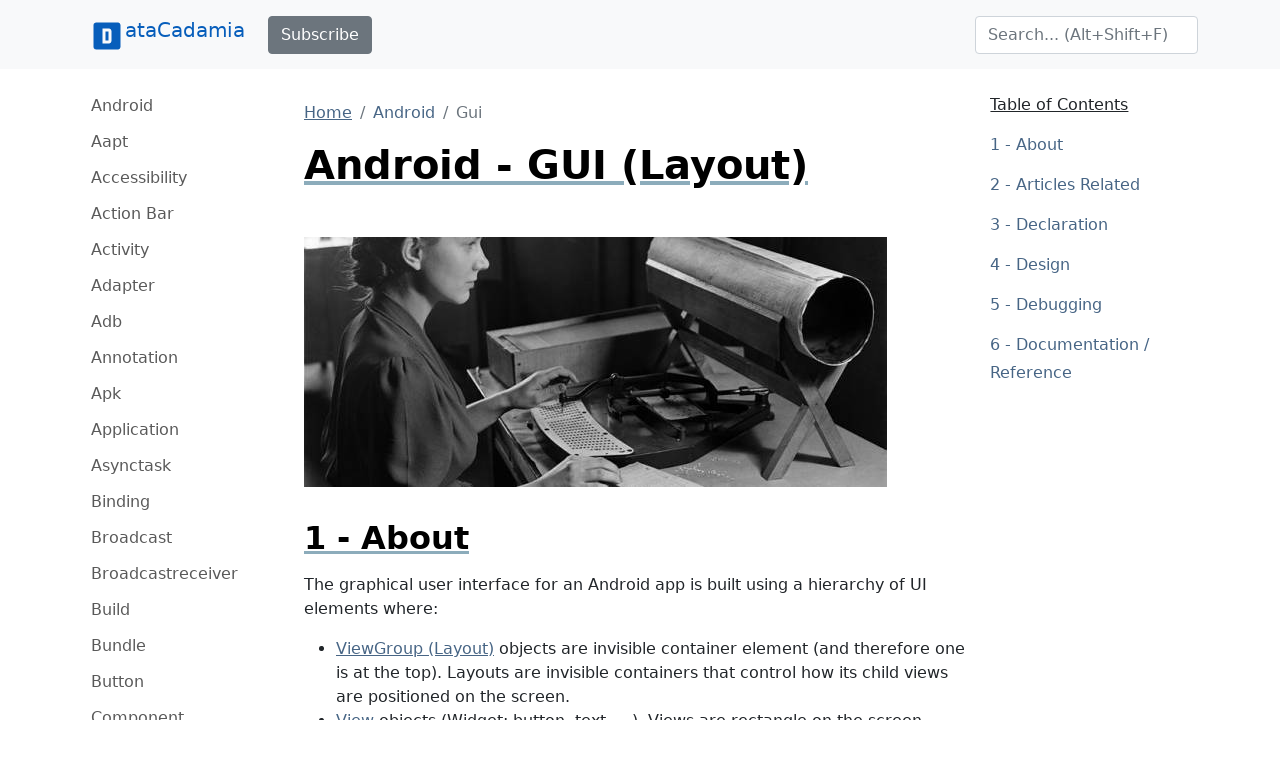

--- FILE ---
content_type: text/html;charset=UTF-8
request_url: https://www.datacadamia.com/android/gui
body_size: 42348
content:
<!doctype html>
<html lang="en">
<head>
    <title>Android - GUI (Layout)</title>
<meta charset="utf-8">
<meta name="viewport" content="width=device-width, initial-scale=1">
<link href="https://www.datacadamia.com/_media/favicon.ico?fetcher=raw&amp;tseed=1725012531" rel="shortcut icon"/><link type="image/png" href="https://www.datacadamia.com/_media/favicon-32x32.png?fetcher=raw&amp;tseed=1725012531" rel="icon" sizes="32x32"/><link type="image/png" href="https://www.datacadamia.com/_media/favicon-16x16.png?fetcher=raw&amp;tseed=1725012531" rel="icon" sizes="16x16"/><link type="image/png" href="https://www.datacadamia.com/_media/apple-touch-icon.png?fetcher=raster&amp;tseed=1725012530" rel="apple-touch-icon" sizes="180x180"/><meta name="generator" content="DokuWiki"/>
<meta name="theme-color" content="#008800"/>
<meta name="robots" content="index,follow"/>
<meta name="keywords" content="gui,android"/>
<meta property="og:url" content="https://www.datacadamia.com/android/gui"/>
<meta name="apple-mobile-web-app-title" content="Datacadamia - Data and Co"/>
<meta name="application-name" content="Datacadamia - Data and Co"/>
<meta http-equiv="content-security-policy" content="block-all-mixed-content"/>
<meta name="description" content="The graphical user interface for an Android app is built using a hierarchy of UI elements where:    ViewGroup (Layout) objects are invisible container element (and therefore one is at the top). Layouts are invisible containers that control how its child views are positioned on the screenVieviewgrouactivitfragment (sub-activityViewGrouVielayout XML filviewGrouXMMaterial Designbuilding-blocksTools Debugging U"/>
<meta property="og:description" content="The graphical user interface for an Android app is built using a hierarchy of UI elements where:    ViewGroup (Layout) objects are invisible container element (and therefore one is at the top). Layouts are invisible containers that control how its child views are positioned on the screenVieviewgrouactivitfragment (sub-activityViewGrouVielayout XML filviewGrouXMMaterial Designbuilding-blocksTools Debugging U"/>
<meta property="og:title" content="Android - GUI (Layout)"/>
<meta property="og:description" content="The graphical user interface for an Android app is built using a hierarchy of UI elements where:    ViewGroup (Layout) objects are invisible container element (and therefore one is at the top). Layouts are invisible containers that control how its child views are positioned on the screenVieviewgrouactivitfragment (sub-activityViewGrouVielayout XML filviewGrouXMMaterial Designbuilding-blocksTools Debugging U"/>
<meta property="og:site_name" content="Datacadamia - Data and Co"/>
<meta property="article:published_time" content="2024-08-30T10:10:33+0000"/>
<meta property="article:modified_time" content="2024-08-30T10:08:52+0000"/>
<meta property="og:type" content="article"/>
<meta property="fb:app_id" content="486120022012342"/>
<meta property="og:locale" content="en_US_POSIX"/>
<meta name="generator" content="ComboStrap v1.25.3 (2024-05-13)"/>
<meta name="twitter:card" content="summary"/>
<meta name="twitter:title" content="Android - GUI (Layout)"/>
<meta name="twitter:creator" content="@combostrapweb"/>
<meta name="twitter:creator:id" content="1283330969332842497"/>
<meta name="twitter:description" content="The graphical user interface for an Android app is built using a hierarchy of UI elements where:    ViewGroup (Layout) objects are invisible container element (and therefore one is at the top). L ..."/>
<meta name="twitter:site" content="@datacadamia"/>
<meta name="twitter:site:id" content="1269576172670722048"/>
<meta name="twitter:image" content="https://www.datacadamia.com/_media/android/android_ui_hierarchy.png?fetcher=raster&amp;tseed=1725012530"/>
<meta name="twitter:image:alt" content="Android Ui Hierarchy"/>
<meta name="twitter:dnt" content="on"/>
<meta name="twitter:widgets:csp" content="on"/>
<meta name="twitter:widgets:theme" content="light"/>
<meta name="twitter:widgets:border-color" content="#55acee"/>
<link rel="search" type="application/opensearchdescription+xml" href="https://www.datacadamia.com/lib/exe/opensearch.php" title="Datacadamia - Data and Co"/>
<link rel="start" href="https://www.datacadamia.com/"/>
<link rel="contents" href="https://www.datacadamia.com/android/gui?do=index" title="Sitemap"/>
<link rel="manifest" href="https://www.datacadamia.com/lib/exe/manifest.php"/>
<link rel="alternate" type="text/html" title="Plain HTML" href="https://www.datacadamia.com/_export/xhtml/android/gui"/>
<link rel="canonical" href="https://www.datacadamia.com/android/gui"/>
<link rel="me" href="https://twitter.com/datacadamia"/>
<link class="snippet-bootstrap-cs" href="https://cdn.jsdelivr.net/npm/bootstrap@5.0.1/dist/css/bootstrap.min.css" crossorigin="anonymous" integrity="sha384-+0n0xVW2eSR5OomGNYDnhzAbDsOXxcvSN1TPprVMTNDbiYZCxYbOOl7+AMvyTG2x" rel="stylesheet"/>
<!--[if gte IE 9]><!-->
<script class="snippet-bootstrap-cs" src="https://cdn.jsdelivr.net/npm/@popperjs/core@2.9.2/dist/umd/popper.min.js" crossorigin="anonymous" integrity="sha384-IQsoLXl5PILFhosVNubq5LC7Qb9DXgDA9i+tQ8Zj3iwWAwPtgFTxbJ8NT4GN1R8p" defer=""></script>
<script class="snippet-bootstrap-cs" src="https://cdn.jsdelivr.net/npm/bootstrap@5.0.1/dist/js/bootstrap.min.js" crossorigin="anonymous" integrity="sha256-d+FygkWgwt59CFkWPuCB4RE6p1/WiUYCy16w1+c5vKk=" defer=""></script>
<script src="https://code.jquery.com/jquery-3.6.4.min.js" defer="">/*<![CDATA[*/
/*!]]>*/</script>
<script src="https://code.jquery.com/ui/1.13.2/jquery-ui.min.js" defer="">/*<![CDATA[*/
/*!]]>*/</script>
<script >/*<![CDATA[*/var NS='android';var JSINFO = {"navigation":"anonymous","move_renameokay":false,"move_allowrename":false,"id":"android:gui","namespace":"android","ACT":"show","useHeadingNavigation":1,"useHeadingContent":1};
/*!]]>*/</script>
<script src="https://www.datacadamia.com/lib/exe/js.php?t=dokuwiki&amp;tseed=8c2b1b316f11481431b2cdf151d65ee0&amp;wcacc=public" defer="">/*<![CDATA[*/
/*!]]>*/</script>
<script type="application/combo+cache+json">/*<![CDATA[*/{":android:gui":{"metadata":{"result":false,"mtime":"2025-12-04T21:36:40+00:00","file":":a:a930ce6d10c35d250e5fbca9c869a82a.metadata"},"i":{"result":false,"mtime":"2025-12-04T21:36:40+00:00","file":":a:a930ce6d10c35d250e5fbca9c869a82a.i"},"xhtml":{"result":false,"mtime":"2025-12-04T21:36:40+00:00","file":":a:a930ce6d10c35d250e5fbca9c869a82a.xhtml","dependency":[]}},":headerbar":{"metadata":{"result":true,"mtime":"2025-12-04T17:47:10+00:00","file":":3:3c2a0f5cbf74685721f025b1ed8ec2f8.metadata"},"xhtml":{"result":false,"mtime":"2025-12-04T21:36:40+00:00","file":":3:3c2a0f5cbf74685721f025b1ed8ec2f8.xhtml","dependency":[]},"snippet.json":{"result":false,"mtime":"2025-12-04T21:36:40+00:00","file":":3:3c2a0f5cbf74685721f025b1ed8ec2f8.snippet.json"},"i":{"result":true,"mtime":"2025-12-04T17:47:10+00:00","file":":3:3c2a0f5cbf74685721f025b1ed8ec2f8.i"}},":footerbar":{"metadata":{"result":true,"mtime":"2025-12-04T17:47:10+00:00","file":":d:d81d5456aa644d6773da835aa018b615.metadata"},"xhtml":{"result":false,"mtime":"2025-12-04T21:36:40+00:00","file":":d:d81d5456aa644d6773da835aa018b615.xhtml","dependency":[]},"snippet.json":{"result":false,"mtime":"2025-12-04T21:36:40+00:00","file":":d:d81d5456aa644d6773da835aa018b615.snippet.json"},"i":{"result":true,"mtime":"2025-12-04T17:47:10+00:00","file":":d:d81d5456aa644d6773da835aa018b615.i"}},":slot_main_header":{"metadata":{"result":true,"mtime":"2025-12-04T17:47:10+00:00","file":":7:7906bbbf77d2340c5017a45905277fd1.metadata"},"xhtml":{"result":false,"mtime":"2025-12-04T21:36:40+00:00","file":":9:93ae493795359efb6e88f0717c30bfd7.xhtml","dependency":["requested_page","page_primary_meta"]},"deps.json":{"result":false,"mtime":"2025-12-04T21:36:40+00:00","file":":7:7906bbbf77d2340c5017a45905277fd1.deps.json"},"i":{"result":true,"mtime":"2025-12-04T17:47:10+00:00","file":":7:7906bbbf77d2340c5017a45905277fd1.i"}},":slot_main_footer":{"metadata":{"result":true,"mtime":"2025-12-04T17:47:10+00:00","file":":d:dd25f1504de1a4ea925db48524ec375c.metadata"},"xhtml":{"result":false,"mtime":"2025-12-04T21:36:40+00:00","file":":0:018cc603a1d6bb701c6b293360d3852b.xhtml","dependency":["backlinks","requested_page"]},"deps.json":{"result":false,"mtime":"2025-12-04T21:36:40+00:00","file":":d:dd25f1504de1a4ea925db48524ec375c.deps.json"},"i":{"result":true,"mtime":"2025-12-04T17:47:10+00:00","file":":d:dd25f1504de1a4ea925db48524ec375c.i"}},":slot:page-side.md":{"xhtml":{"result":false,"mtime":"2025-12-04T21:36:40+00:00","file":":e:ecdf2501b117e1583e00f8203c19be66.xhtml","dependency":["page_primary_meta","page_system","requested_namespace"]},"snippet.json":{"result":false,"mtime":"2025-12-04T21:36:40+00:00","file":":e:ecdf2501b117e1583e00f8203c19be66.snippet.json"},"deps.json":{"result":false,"mtime":"2025-12-04T21:36:40+00:00","file":":2:2ef6922538f6b80bb6216d24afba64ec.deps.json"},"i":{"result":true,"mtime":"2025-12-04T17:47:15+00:00","file":":2:2ef6922538f6b80bb6216d24afba64ec.i"}}}
/*!]]>*/</script>
<script type="application/ld+json">/*<![CDATA[*/{
    "@context": "https://schema.org",
    "@type": "Article",
    "url": "https://www.datacadamia.com/android/gui",
    "headline": "Android - GUI (Layout)",
    "datePublished": "2024-08-30T10:10:33+00:00",
    "dateModified": "2024-08-30T10:08:52+00:00",
    "publisher": {
        "@type": "Organization",
        "name": "Datacadamia - Data and Co",
        "logo": {
            "@type": "ImageObject",
            "url": "https://www.datacadamia.com/_media/apple-touch-icon.png?fetcher=raster&amp;tseed=1725012530"
        }
    },
    "speakable": {
        "@type": "SpeakableSpecification",
        "xpath": [
            "/html/head/title"
        ]
    }
}
/*!]]>*/</script>
<script class="snippet-outline-anchor-cs" src="https://cdn.jsdelivr.net/npm/anchor-js@4.3.0/anchor.min.js" crossorigin="anonymous" integrity="sha256-LGOWMG4g6/zc0chji4hZP1d8RxR2bPvXMzl/7oPZqjs=" defer=""></script>
<script class="snippet-outline-anchor-cs">/*<![CDATA[*//* global anchors */
document.addEventListener('DOMContentLoaded', () => {
    anchors.options = {
        placement: 'right',
        icon: '#',
        class: 'anchor-cs',
        visible: "hover"
    };
    anchors
        .add(".outline-heading")
        .add("main section > h2")
        .add("main section > h3")
        .add("main section > h4")
        .add("main section > h5")
        .add("main section > h6")
});

/*!]]>*/</script>
<script class="snippet-combo-cs" src="https://www.datacadamia.com/_media/library/combo/combo.min.js?drive=combo&amp;fetcher=raw&amp;tseed=1728285520" crossorigin="anonymous" defer=""></script>
<script class="snippet-lightbox-cs">/*<![CDATA[*/
window.addEventListener("DOMContentLoaded", function () {


    document.querySelectorAll(".lightbox-cs").forEach((lightBoxAnchor) => {

        let drag = false;

        lightBoxAnchor.addEventListener('mousedown', () => drag = false);
        lightBoxAnchor.addEventListener('mousemove', () => drag = true);

        /**
         * Click is an event that appears after mouseup
         */
        let startX;
        let startY;
        let delta = 6;
        lightBoxAnchor.addEventListener("click", async function (event) {
            // we open the lightbox on mouseup
            event.preventDefault();
        });
        lightBoxAnchor.addEventListener("mousedown", async function (event) {
            // capture the position to see if it's a drag or a click
            startX = event.pageX;
            startY = event.pageY;
        });

        lightBoxAnchor.addEventListener("mouseup", event => {
            const diffX = Math.abs(event.pageX - startX);
            const diffY = Math.abs(event.pageY - startY);
            if (diffX < delta && diffY < delta) {
                // A click
                openLightbox();
            }
        });
        let openLightbox = function () {

            const combo = /** @type {import('combo.d.ts')} */ (window.combo);
            let lightBoxId = combo.Html.toHtmlId(`combo-lightbox`);

            let lightBoxModel = combo.Modal.getOrCreate(lightBoxId);
            let src = lightBoxAnchor.getAttribute("href");
            let img = lightBoxAnchor.querySelector("img");
            let alt = "Image";
            if (img !== null && img.hasAttribute("alt")) {
                alt = img.getAttribute("alt");
            }
            let namespace = "-bs"
            const bootstrap = /** @type {import('bootstrap.d.ts')} */ (window.bootstrap);
            let bsVersion = parseInt(bootstrap.Modal.VERSION.substring(0, 1), 10);
            if (bsVersion < 5) {
                namespace = "";
            }

            let svgStyle = "max-height:95vh;max-width:95vw";
            if (src.match(/svg/i) !== null) {
                // a svg does not show without width
                // because the intrinsic svg can be tiny, we put a min with
                svgStyle += ';width: 100%;min-width: 75vw'
            }
            let dataDismissAttribute = `data${namespace}-dismiss`;
            let html = `
<button type="button" class="lightbox-close-cs" ${dataDismissAttribute}="modal" aria-label="Close">
    <span aria-hidden="true">&times;</span>
</button>
<img src="${src}" alt="${alt}" style="${svgStyle}"/>
`
            lightBoxModel
                .resetIfBuild()
                .centered()
                .addDialogStyle("max-width", "fit-content")
                .addBody(html)
                .addBodyStyle("padding", "0")
                .noFooter()
                .show();
        }
    });

});

/*!]]>*/</script>
<script class="snippet-tooltip-cs">/*<![CDATA[*/window.addEventListener('load', function () {
    let namespace = "-bs"
    let version = 5;
    if (typeof jQuery != 'undefined' && typeof jQuery.fn.tooltip.constructor.VERSION !== 'undefined') {
        version = parseInt(jQuery.fn.tooltip.Constructor.VERSION.substr(0, 1), 10);
        if (version < 5) {
            namespace = "";
        }
        jQuery(`[data${namespace}-toggle="tooltip"]`).tooltip();
    } else if (typeof bootstrap.Tooltip.VERSION !== 'undefined') {
        version = parseInt(bootstrap.Tooltip.VERSION.substr(0, 1), 10);
        if (version < 5) {
            namespace = "";
        }
        document.querySelectorAll(`[data${namespace}-toggle="tooltip"]`).forEach(el => new bootstrap.Tooltip(el));
    }
});

/*!]]>*/</script>
<script class="snippet-page-protection-cs">/*<![CDATA[*/window.addEventListener("DOMContentLoaded", function () {
    let navigation = JSINFO["navigation"];
    let acronymPageProtection = "pp";
    let acronymLowQualityPage = "lqpp";
    let acronymLatePublication = "lpp";
    document.querySelectorAll(`[data-${acronymPageProtection}-link="warning"], [data-${acronymPageProtection}-link="login"]`).forEach(element => {
        let tooltipHtml = "";
        let linkType = element.dataset.ppLink;
        let protectionSourceType = element.dataset.ppSource;
        let showTooltip = false;
        switch (linkType) {
            case "warning":
                if (protectionSourceType === acronymLowQualityPage) {
                    showTooltip = true;
                    tooltipHtml = `<h4>Warning: Low Quality Page</h4>
<p>This page has been detected as being of low quality.</p>`;
                    if (element.hasAttribute("title")) {
                        tooltipHtml += "<p>Description: " + element.getAttribute("title") + "</p>";
                    }
                }
                break
            case "login":
                if (navigation === "anonymous") {
                    showTooltip = true;
                    element.addEventListener('click', function (event) {
                        // not pointer-events: none because we need to show a tooltip
                        event.preventDefault();
                    });
                    switch (protectionSourceType) {
                        case acronymLowQualityPage:
                            tooltipHtml = `<h4>Login Required</h4>
<p>This page has been detected as being of low quality. To follow this link, you need to log in.</p>`;
                            break;
                        case acronymLatePublication:
                            tooltipHtml = `<h4>Login Required</h4>
<p>To follow this link, you need to log in (${acronymLatePublication})</p>`;
                            break;
                    }

                }
                break;

        }
        if (showTooltip) {
            // An element may already have a tooltip
            let tooltip = bootstrap.Tooltip.getInstance(element);
            if (tooltip != null) {
                tooltip.dispose();
            }
            element.setAttribute("title", tooltipHtml);
            new bootstrap.Tooltip(element, {
                html: true,
                placement: "top",
                customClass: acronymPageProtection
            });
        }
    });
});

/*!]]>*/</script>
<script class="snippet-menubar-fixed-top-cs">/*<![CDATA[*/(function IIFE() {

    let bodyElementWasChanged = false;
    let fixedMenuSelector = `.navbar[data-type="fixed-top"]`;

    /**
     * anchor scroll:
     * Add the target style before anchor navigation
     * otherwise the content is below the menubar
     */
    window.addEventListener("DOMContentLoaded", function () {

        let fixedNavbar = document.querySelector(fixedMenuSelector)
        if (fixedNavbar == null) {
            return;
        }
        let offsetHeight = fixedNavbar.offsetHeight;
        // correct direct navigation via fragment to heading
        let style = document.createElement("style");
        style.classList.add("menubar-fixed-top")
        // textContent and not innerText (it adds br elements)
        style.textContent = `:target {
  scroll-margin-top: ${offsetHeight}px;
}`;
        document.head.appendChild(style);
    })

    /**
     * We do the work after the first scroll
     * to prevent a bad cls (content layout shift) metrics
     * from Google search
     */
    window.addEventListener("scroll", function () {

        if (bodyElementWasChanged) {
            return;
        }
        // Case on mobile when the menu is expanded
        // in this case, we don't calculate the offset
        // otherwise it would take the height of the menu bar
        let activeElement = document.activeElement;
        if(
            activeElement.classList.contains('navbar-toggler')
            && activeElement.getAttribute("aria-expanded")==="true"
        ){
            return;
        }
        bodyElementWasChanged = true;

        /**
         * The request animation frame is there to
         * update the class on the navbar and the padding on the
         * body at the same time to not have any layout shift
         */
        window.requestAnimationFrame(function () {
            let fixedNavbar = document.querySelector(fixedMenuSelector)
            if (fixedNavbar == null) {
                return;
            }
            let offsetHeight = fixedNavbar.offsetHeight;
            fixedNavbar.classList.add("fixed-top")
            // correct body padding
            document.body.style.setProperty("padding-top", offsetHeight + "px");
        });

    });
})();

/*!]]>*/</script>
<script class="snippet-combo-debounce-cs">/*<![CDATA[*/// noinspection ES6ConvertVarToLetConst
window.combos = (function (module){

    /**
     *
     * @param callBack - the function to debounce
     * @param interval - in ms
     * @param leadingExecution - if true, the execution happens before the interval
     * @returns {(function(): void)|*}
     */
    module.debounce = function (callBack, interval, leadingExecution = false) {

        // the schedule identifier, if it's not null/undefined, a callBack function was scheduled
        let timerId;

        return function () {

            // Does the previous run has schedule a run
            let wasFunctionScheduled = (typeof timerId === 'number');

            // Delete the previous run (if timerId is null, it does nothing)
            clearTimeout(timerId);

            // Capture the environment (this and argument) and wraps the callback function
            let funcToDebounceThis = this, funcToDebounceArgs = arguments;
            let funcToSchedule = function () {

                // Reset/delete the schedule
                clearTimeout(timerId);
                timerId = null;

                // trailing execution happens at the end of the interval
                if (!leadingExecution) {
                    // Call the original function with apply
                    callBack.apply(funcToDebounceThis, funcToDebounceArgs);
                }

            }

            // Schedule a new execution at each execution
            timerId = setTimeout(funcToSchedule, interval);

            // Leading execution
            if (!wasFunctionScheduled && leadingExecution) callBack.apply(funcToDebounceThis, funcToDebounceArgs);

        }

    }

    return module;
}(window.combos || {}));




/*!]]>*/</script>
<script class="snippet-combo-search-box-cs" src="https://www.datacadamia.com/_media/snippet/js/combo-search-box.js?drive=combo&amp;fetcher=raw&amp;tseed=1728285520" crossorigin="anonymous" defer=""></script>
<script class="snippet-search-cs">/*<![CDATA[*/window.addEventListener('load', function () {


    let getSuggestedPagesAsAnchor = async function (searchTerm) {

        let formData = new URLSearchParams();
        formData.append('call', 'combo');
        formData.append('fetcher', 'page-search');
        formData.append('q', searchTerm);
        let response = await fetch(DOKU_BASE + 'lib/exe/ajax.php',
            {
                method: "POST",
                body: formData,
                headers: {
                    'Content-Type': 'application/x-www-form-urlencoded;charset=UTF-8'
                },
            });
        let htmlSuggestedPages = await response.json();
        if (!Array.isArray(htmlSuggestedPages)) {
            throw Error("The received suggest pages are not in a json array format");
        }
        let divContainer = document.createElement('div');
        for (let suggestPage of htmlSuggestedPages) {
            // Trim to never return a text node of whitespace as the result
            divContainer.insertAdjacentHTML('beforeend',suggestPage.trim())
        }
        return [...divContainer.childNodes];

    }
    combos.searchBox
        .create("internal-search-box", getSuggestedPagesAsAnchor)
        .init();

});
var DOKU_BASE='https://www.datacadamia.com/';
/*!]]>*/</script>
<script class="snippet-combo-loader-cs">/*<![CDATA[*/// noinspection ES6ConvertVarToLetConst
var combos = (function (module) {
    module.loader = {
        loadExternalScript: function (src, integrity, clazz, callback) {
            let script = document.createElement('script');
            script.src = src; // Set the location of the script
            script.integrity = integrity;
            script.crossOrigin = "anonymous";
            script.referrerPolicy = "no-referrer";
            script.classList.add(clazz);
            script.addEventListener("load", callback);
            let head = document.querySelector("head");
            head.appendChild(script);
        },
        loadExternalStylesheet: function (href, integrity, clazz, callback) {
            let link = document.createElement('link');
            link.rel = "stylesheet"
            link.href = href;
            link.integrity = integrity;
            link.crossOrigin = "anonymous";
            link.classList.add(clazz);
            let head = document.querySelector("head");
            head.appendChild(link);
            link.addEventListener("load", callback);
        }
    };
    return module;
})(combos || {});

/*!]]>*/</script>
<script class="snippet-carrousel-cs" src="https://www.datacadamia.com/_media/snippet/js/carrousel.js?drive=combo&amp;fetcher=raw&amp;tseed=1728285520" crossorigin="anonymous" defer=""></script>
<script class="snippet-sharer-cs" src="https://cdn.jsdelivr.net/npm/sharer.js@0.5.0/sharer.min.js" crossorigin="anonymous" integrity="sha256-AqqY/JJCWPQwZFY/mAhlvxjC5/880Q331aOmargQVLU=" defer=""></script>
<script class="snippet-page-explorer-tree-cs">/*<![CDATA[*/// Because we may redirect a canonical, the URL cannot be used to discover the id
window.addEventListener("load", function () {
    let currentId = JSINFO["id"];
    let currentIdParts = currentId.split(":").filter(el => el.length !== 0);
    document.querySelectorAll(".page-explorer-tree-cs").forEach(element => {
        let baseId = element.dataset.wikiId;
        let baseParts = baseId.split(":").filter(el => el.length !== 0);
        let processedIdArray = [];
        for (const [index, currentPart] of currentIdParts.entries()) {
            processedIdArray.push(currentPart);
            if (index < baseParts.length) {
                if (currentPart === baseParts[index]) {
                    continue;
                }
            }
            let processedId = processedIdArray.join(":")
            if (index < currentIdParts.length - 1) {
                let button = element.querySelector(`button[data-wiki-id='${processedId}']`);
                if (button != null) {
                    button.click();
                }
            } else {
                let link = element.querySelector(`a[data-wiki-id='${processedId}']`);
                if (link != null) {
                    link.classList.add("active");
                }
            }
        }
    });
});

/*!]]>*/</script>
<script class="snippet-template-cs">/*<![CDATA[*//**
 * Move the side slot in the toc area
 * on media larger than 992
 */
window.addEventListener("load", function () {
    let mediaListener = function (mediaQuery) {
        let side = document.getElementById("main-side");
        if (side === null) {
            // may be deleted if it does not exist
            return;
        }
        if (mediaQuery.matches) {
            if (side.parentElement.getAttribute("id") !== "main-toc") {
                let toc = document.getElementById("main-toc");
                toc.appendChild(side);
            }
        } else {
            if (side.previousElementSibling.getAttribute("id") !== "main-content") {
                let mainContent = document.getElementById("main-content");
                mainContent.insertAdjacentElement('afterend', side)
            }
        }
    }
    let minWidthMediaQuery = window.matchMedia('(min-width:992px)');
    mediaListener(minWidthMediaQuery);
    minWidthMediaQuery.addEventListener("change", mediaListener);
});

/*!]]>*/</script>
<!--<![endif]-->
<style class="snippet-outline-cs">.outline-heading-cs {
    background-color: inherit;
    /* The content will go outside of the parent
     The border will stop to the end of the content */
    /*noinspection CssInvalidPropertyValue*/
    /* The content may become so long that it goes outside the parent
    max width prevent it */
    max-width: 100%;
    text-decoration: underline #8cacbb solid;
    color: #000;
    font-weight: bold;
}

section.outline-level-3-cs, section.outline-level-4-cs, section.outline-level-5-cs, section.outline-level-6-cs {
    margin-left: 15px;
}

/* No margin left on small screen */
@media (min-width: 0px) and (max-width: 576px) {

    .outline-section-cs {
        margin-left: 0 !important;
    }

}

.outline-section-cs, .outline-header-cs {
    position: relative;
}


</style>
<style class="snippet-outline-heading-numbering-cs">#main-content { counter-reset: h2; }
#main-content > h2.outline-heading-cs { counter-increment: h2 1; counter-reset: h3 h4 h5 h6;}
#main-content > h3.outline-heading-cs { counter-increment: h3 1; counter-reset: h4 h5 h6;}
#main-content > h4.outline-heading-cs { counter-increment: h4 1; counter-reset: h5 h6;}
#main-content > h5.outline-heading-cs { counter-increment: h5 1; counter-reset: h6;}
#main-content > h6.outline-heading-cs { counter-increment: h6 1; }
#main-content section.outline-level-2-cs { counter-increment: h2; counter-reset: h3 h4 h5 h6;}
#main-content section.outline-level-3-cs { counter-increment: h3; counter-reset: h4 h5 h6;}
#main-content section.outline-level-4-cs { counter-increment: h4; counter-reset: h5 h6;}
#main-content section.outline-level-5-cs { counter-increment: h5; counter-reset: h6;}
#main-content h2.outline-heading-cs::before { content: "" counter(h2, decimal) " - \A"; }
#main-content h3.outline-heading-cs::before { content: "" counter(h2, decimal) "." counter(h3,decimal) " - \A"; }
#main-content h4.outline-heading-cs::before { content: "" counter(h2, decimal) "." counter(h3,decimal) "." counter(h4,decimal) " - \A"; }
#main-content h5.outline-heading-cs::before { content: "" counter(h2, decimal) "." counter(h3,decimal) "." counter(h4,decimal) "." counter(h5,decimal) " - \A"; }
#main-content h6.outline-heading-cs::before { content: "" counter(h2, decimal) "." counter(h3,decimal) "." counter(h4,decimal) "." counter(h5,decimal) "." counter(h6,decimal) " - \A"; }</style>
<style class="snippet-heading-cs">h1, h2, h3, h4, h5, h6 {
    /** same as p */
    margin-bottom: 1rem;
}
</style>
<style class="snippet-link-cs">a.link-external:not(.btn):not(.nav-link):not(.dropdown-item) {
    background-image: url([data-uri]);
    background-repeat: no-repeat;
    background-position: 0 center;
    padding: 0 0 0 18px;
}

a.link-mail:not(.btn):not(.nav-link):not(.dropdown-item) {
    background-image: url([data-uri]);
    background-repeat: no-repeat;
    background-position: 0 center;
    padding: 0 0 0 18px;
}
</style>
<style class="snippet-anchor-cs">.link-primary {
    color: var(--bs-link-color)
}

.link-primary:hover {
    color: var(--bs-link-hover-color)
}

#page-main a {
    color: var(--bs-link-color)
}

#page-main a:hover {
    color: var(--bs-link-hover-color)
}

#page-footer a {
    color: var(--bs-link-color)
}

@media (prefers-reduced-motion: reduce) {
    .anchorjs-link {
        transition: none
    }
}
</style>
<style class="snippet-lightbox-cs">.lightbox-close-cs {

    background-color: transparent;
    border: 0;
    font-size: 1.5rem;
    font-weight: 700;
    line-height: 1;
    color: #000;
    text-shadow: 0 1px 0 #fff;
    opacity: .5;
    position: absolute;
    right: 1.5rem;
    top: 1.5rem;

}
</style>
<style class="snippet-lqpp-cs">.low-quality-page-cs {
    text-decoration: none;
}
</style>
<style class="snippet-tooltip-cs">.tooltip-inner {
    text-align:unset;
}
.tooltip-inner>p:last-child {
    margin-bottom: 0.25rem
}
.tooltip-inner>h1,.tooltip-inner>h2,.tooltip-inner>h3,.tooltip-inner>h4,.tooltip-inner>h5,.tooltip-inner>h6 {
    text-transform: capitalize;
}
/** same as abbr **/
span[data-bs-toggle="tooltip"] { text-decoration: underline dotted; }
span[data-toggle="tooltip"] { text-decoration: underline dotted; }
</style>
<style class="snippet-interwiki-cs">/* Needed to work with the interwiki functionality - except on button */
a.link-interwiki:not(.btn) {
    background-repeat: no-repeat;
    background-position: 0 center;
    padding: 0 0 0 1.4em;
    background-size: 1.2em;
}
a.interwiki {
    background: transparent url(https://www.datacadamia.com/lib/images/interwiki.svg) 0 0 no-repeat;
    background-size: 1.2em;
    padding: 0 0 0 1.4em;
}</style>
<style class="snippet-toc-cs">.toc-cs ul {
    list-style: none;
}
.toc-cs > ul {
    padding-left: 0;
}

.toc-cs li {
    padding-left: initial;
}

/*Interactive elements like buttons and links should be large enough (48x48px)*/
.toc-cs a {
    display: inline-block;
    padding-top: 0.375rem;
    padding-bottom: 0.375rem;
    font-size: 1rem;
    line-height: 1.8;
}

.toc-cs a:not(:hover) {
    text-decoration: none;
}

.toc-cs .toc-header-cs {
    margin-top: 0.5rem;
    margin-bottom: 0.5rem;
    text-decoration: underline;
    text-underline-offset: 0.4rem;
    font-size: 1rem;
    font-weight: 500;
}
</style>
<style class="snippet-toc-numbering-cs">.toc-cs ul li { counter-increment: toc2; }
.toc-cs ul li li { counter-increment: toc3; }
.toc-cs ul li li li { counter-increment: toc4; }
.toc-cs ul li li li li { counter-increment: toc5; }
.toc-cs ul li li li li li { counter-increment: toc6; }
.toc-cs ul li a::before { content: "" counter(toc2, decimal) " - \A"; }
.toc-cs ul li li a::before { content: "" counter(toc2, decimal) "." counter(toc3,decimal) " - \A"; }
.toc-cs ul li li li a::before { content: "" counter(toc2, decimal) "." counter(toc3,decimal) "." counter(toc4,decimal) " - \A"; }
.toc-cs ul li li li li a::before { content: "" counter(toc2, decimal) "." counter(toc3,decimal) "." counter(toc4,decimal) "." counter(toc5,decimal) " - \A"; }
.toc-cs ul li li li li li a::before { content: "" counter(toc2, decimal) "." counter(toc3,decimal) "." counter(toc4,decimal) "." counter(toc5,decimal) "." counter(toc6,decimal) " - \A"; }</style>
<style class="snippet-brand-current-link-solid-cs">.brand-current-link-solid-cs {
    padding:0.375rem 0.375rem;
    vertical-align:middle;
    display:inline-block;
    color:#075EBB!important;
}</style>
<style class="snippet-dokuwiki-cs">/**
 * A stylesheet to fight the dokuwiki template css rules
 *
 * Reversing Bad height default: https://github.com/splitbrain/dokuwiki/issues/3690
 * In all.css
 */
.svg-cs { height: auto; }

.blockquote-cs { padding: initial }
</style>
<style class="snippet-bar-cs">.bar {
    position: relative;
    overflow: auto;
    margin: 0;
    width: 100%;
    display: block;
    border-radius: 0; /* not rounded */
}



</style>
<style class="snippet-hero-cs">@media (max-width:576px) {

    .hero-sm {
        padding: 1rem 1rem
    }

    .hero-md {
        padding: 2rem 1rem;
    }

    .hero-xl {
        padding: 4rem 1rem;
    }

    .hero-lg {
        padding: 3rem 1rem;
    }

}

@media (min-width: 576px) {

    .hero-sm {
        padding: 1rem 1rem
    }

    .hero-md {
        padding: 2rem 1rem;
    }

    .hero-lg {
        padding: 3rem 1rem;
    }

    .hero-xl {
        padding: 4rem 1rem;
    }

}

@media (min-width: 768px) {

    .hero-sm {
        padding: 2rem 1rem;
    }

    .hero-md {
        padding: 4rem 2rem;
    }

    .hero-lg {
        padding: 6rem 3rem;
    }

    .hero-xl {
        padding: 8rem 4rem;
    }

}
</style>
<style class="snippet-display-none-if-empty-text-slot_main_header-1-cs">#text-slot_main_header-1:empty {  display: none; }</style>
<style class="snippet-carrousel-cs">.carrousel-cs {
    padding: 0;
}

@media (min-width:  576px) {
    .carrousel-cs {
        padding: 1rem;
    }
}


.glide__arrow--left{
    left:-1rem;
}
.glide__arrow--right{
    right:-1rem;
}

.glide__arrow {
    position: absolute;
    display: block;
    top: 50%;
    z-index: 2;
    color: white;
    text-transform: uppercase;
    padding: 9px 12px;
    background-color: transparent;
    border: none;
    text-shadow: 0 0.25em 0.5em rgba(0, 0, 0, 0.1);
    opacity: 1;
    cursor: pointer;
    transition: opacity 150ms ease, border 300ms ease-in-out;
    line-height: 1;
}

@media (min-width:  576px) {
    .glide__arrow {
        border: 2px solid rgba(255, 255, 255, 0.5);
        box-shadow: 0 0.25em 0.5em 0 rgba(0, 0, 0, 0.1);
        border-radius: 4px;
    }
}


.glide__arrow:focus {
    outline: none;
}
.glide__arrow:hover {
    border-color: white;
}
.glide__bullets {
    list-style: none;
    position: absolute;
    z-index: 2;
    bottom: 0;
    left: 50%;
    transform: translate(-50%, 0);
}
.glide__bullet {
    background-color: rgba(0, 0, 0, 0.3);
    width: 9px;
    height: 9px;
    padding: 0;
    border-radius: 50%;
    border: 2px solid transparent;
    transition: all 300ms ease-in-out;
    cursor: pointer;
    line-height: 0;
    box-shadow: 0 0.25em 0.5em 0 rgba(0, 0, 0, 0.1);
    margin: 0 0.25em;
    vertical-align: sub;
}
.glide__bullet--active {
    background-color: black;
}
.glide__bullet:hover {
    background-color: rgba(0, 0, 0, 0.3);
}
</style>
<style class="snippet-card-cs">.card-cs { margin-bottom: 1rem; }
/** Bootstrap has a margin bottom that is not welcome in a card **/
.card-cs > table { margin-bottom: 0; }

/** No card-cs ui/li styling because it is also used for menu such as tabs if there is a list in the card,
 * there should be a more specific selection
 */
</style>
<style class="snippet-share-twitter-button-solid-cs">.share-twitter-button-solid-cs {
    padding:0.375rem 0.375rem;
    background-color:#55acee;
    border-color:#55acee;
    color:#fff;
}
.share-twitter-button-solid-cs:hover, .share-twitter-button-solid-cs:active {
    background-color:#2795e9;
    border-color:#2795e9;
    color:#fff;
}</style>
<style class="snippet-share-facebook-button-solid-cs">.share-facebook-button-solid-cs {
    padding:0.375rem 0.375rem;
    background-color:#3b5998;
    border-color:#3b5998;
    color:#fff;
}
.share-facebook-button-solid-cs:hover, .share-facebook-button-solid-cs:active {
    background-color:#2d4373;
    border-color:#2d4373;
    color:#fff;
}</style>
<style class="snippet-share-hackernews-button-solid-cs">.share-hackernews-button-solid-cs {
    padding:0.375rem 0.375rem;
    background-color:#FF6600;
    border-color:#FF6600;
    color:#fff;
}
.share-hackernews-button-solid-cs:hover, .share-hackernews-button-solid-cs:active {
    background-color:#FB6200;
    border-color:#FB6200;
    color:#fff;
}</style>
<style class="snippet-share-email-button-solid-cs">.share-email-button-solid-cs {
    padding:0.375rem 0.375rem;
    background-color:#777777;
    border-color:#777777;
    color:#fff;
}
.share-email-button-solid-cs:hover, .share-email-button-solid-cs:active {
    background-color:#5e5e5e;
    border-color:#5e5e5e;
    color:#fff;
}</style>
<style class="snippet-share-whatsapp-button-solid-cs">.share-whatsapp-button-solid-cs {
    padding:0.375rem 0.375rem;
    background-color:#25D366;
    border-color:#25D366;
    color:#fff;
}
.share-whatsapp-button-solid-cs:hover, .share-whatsapp-button-solid-cs:active {
    background-color:#1DA851;
    border-color:#1DA851;
    color:#fff;
}</style>
<style class="snippet-share-telegram-button-solid-cs">.share-telegram-button-solid-cs {
    padding:0.375rem 0.375rem;
    background-color:#54A9EB;
    border-color:#54A9EB;
    color:#fff;
}
.share-telegram-button-solid-cs:hover, .share-telegram-button-solid-cs:active {
    background-color:#4B97D1;
    border-color:#4B97D1;
    color:#fff;
}</style>
<style class="snippet-follow-twitter-button-solid-cs">.follow-twitter-button-solid-cs {
    padding:0.375rem 0.375rem;
    background-color:#55acee;
    border-color:#55acee;
    color:#fff;
}
.follow-twitter-button-solid-cs:hover, .follow-twitter-button-solid-cs:active {
    background-color:#2795e9;
    border-color:#2795e9;
    color:#fff;
}</style>
<style class="snippet-page-explorer-tree-cs">.page-explorer-tree-cs {
    overflow: auto;
    font-weight: 600;
    padding-bottom: 1rem;
    padding-top: .25rem;
    padding-left: 1px;
}

.page-explorer-tree-cs ul {
    list-style: none;
    padding-left: 1rem;
}

.page-explorer-tree-cs > ul {
    padding-left: 0;
}

.page-explorer-tree-cs li {
    margin-bottom: .25rem;
}


.page-explorer-tree-cs img, .page-explorer-tree-cs svg {
    vertical-align: bottom;
}

/* Give space when the mouse is over the link */
.page-explorer-tree-cs a {
    padding: .1875rem .5rem;
    margin-top: .125rem;
    color: rgba(0, 0, 0, 0.65);
    text-decoration: none;
    align-items: center;
    display: inline-flex;
    font-weight: 400;
}


@media (max-width: 768px) {
    .page-explorer-tree-cs > ul {
        padding: 1.5rem .75rem;
        background-color: #f8f9fa;
        border-bottom: 1px solid #e9ecef
    }
}

.page-explorer-tree-cs a {
    color: rgba(0, 0, 0, 0.65);
    text-decoration: none
}

.page-explorer-tree-cs .btn {
    padding: .25rem .5rem;
    font-weight: 600;
    color: rgba(0, 0, 0, 0.65);
    background-color: transparent;
    border: 0;
    display: inline-flex;
    text-align: left;
}

.page-explorer-tree-cs .btn:hover, .page-explorer-tree-cs .btn:focus {
    color: rgba(0, 0, 0, 0.85);
    background-color: rgba(121, 82, 179, 0.1)
}

.page-explorer-tree-cs .btn:focus {
    box-shadow: 0 0 0 1px rgba(121, 82, 179, 0.7)
}

.page-explorer-tree-cs .btn::before {
    width: 1.25em;
    line-height: 0;
    content: url("data:image/svg+xml,%3csvg xmlns='http://www.w3.org/2000/svg' width='16' height='16' viewBox='0 0 16 16'%3e%3cpath fill='none' stroke='rgba%280,0,0,.5%29' stroke-linecap='round' stroke-linejoin='round' stroke-width='2' d='M5 14l6-6-6-6'/%3e%3c/svg%3e");
    transition: transform 0.35s ease;
    transform-origin: .5em 50%
}

.page-explorer-tree-cs .btn[aria-expanded="true"] {
    color: rgba(0, 0, 0, 0.85)
}

.page-explorer-tree-cs .btn[aria-expanded="true"]::before {
    transform: rotate(90deg)
}


@media (prefers-reduced-motion: reduce) {
    .page-explorer-tree-cs .btn::before {
        transition: none
    }
}

.page-explorer-tree-cs a:hover, .page-explorer-tree-cs a:focus {
    color: rgba(0, 0, 0, 0.85);
    background-color: rgba(121, 82, 179, 0.1)
}

.page-explorer-tree-cs .active {
    font-weight: 600;
    color: rgba(0, 0, 0, 0.85)
}
</style>
<style class="snippet-template-cs">main > *, #page-core {
    min-width: 0; /** not auto */
}


@media (min-width: 768px) {

    #page-core {
        display: grid;
        gap: 1.5rem;
        grid-template-areas: "page-side page-main";
        grid-template-columns: minmax(min-content,1fr) 3fr;
        align-content: flex-start
    }

    #page-side {
        grid-area: page-side;
    }

    #page-main {
        grid-area: page-main;
    }

}


@media (min-width: 992px) {

    #page-core {
        grid-template-columns: minmax(min-content,1fr) 5fr;
    }

    main {

        grid-area: page-main;
        display: grid;
        grid-template-columns: [main] 7fr [side] minmax(auto,2fr);
        grid-auto-flow: row;
        gap: 1rem;
        grid-template-areas: unset;
        margin-left: 1rem;
        margin-right: 1rem;
        align-content: flex-start

    }

    #main-toc {
        grid-column: side;
        grid-row: 1 / span 5;
        position: sticky;
        top: 5rem;
        z-index: 2;
        height: calc(100vh - 5rem);
        overflow-y: auto;
    }

    #main-header {
        grid-column: main;
    }

    #main-content {
        grid-column: main;
    }

    #main-footer {
        grid-column: main;
    }

    #main-side {
        grid-area: unset;
    }

}
</style>
<style class="snippet-dokuwiki-smiley-cs">/** Smiley */
img.smiley { max-height: 1.2em; }
</style>

    <style>
        body {
            font-size: 16px
        }
    </style>
    <style>
        :root {
            --bs-primary: #075EBB;
            --bs-link-color: #476585;
            --bs-link-hover-color: #0d6bcf;
            --cs-primary-color-text: #476585;
            --cs-primary-color-text-hover: #0d6bcf;
        }
        .btn-primary {
            --bs-btn-bg: #075EBB;
            --bs-btn-border-color: #075EBB;
        }
    </style>
<!--suppress CssUnusedSymbol -->
<style>
    .page-side-toggle:not(.collapsed) .page-side-expand {
        display: none;
    }
    .page-side-toggle .page-side-expand {
        display: inline-block;
    }
    .page-side-toggle:not(.collapsed) .page-side-collapse {
        display: inline-block;
    }
    .page-side-toggle .page-side-collapse {
        display: none;
    }
    #page-side-control {
        border: 1px solid #dee2e6;
        border-radius: 0.375rem;
        padding: 0.375rem 0.75rem;
        color: #6c757d;
        font-size: smaller;
    }
</style>
</head>
<body class="dokuwiki mode_show tpl_dokuwiki    position-relative default-holy-cs">
<header id="page-header" class="d-print-none mb-3">
        <nav class="navbar navbar-expand-lg navbar-light" data-type="fixed-top" style="background-color:var(--bs-light)">
<div class="container"><a class="btn brand-current-link-solid-cs navbar-brand link-cs link-brand-cs" href="https://www.datacadamia.com/" title="Home" accesskey="h">
<svg xmlns="http://www.w3.org/2000/svg" viewBox="0 0 24 24" data-name="logo" width="36" height="36" fill="currentColor" class="svg-cs d-inline-block align-text-top svg-icon-cs"><path fill="#075EBB" d="M9,7V17H13A2,2 0 0,0 15,15V9A2,2 0 0,0 13,7H9M11,9H13V15H11V9M5,3H19A2,2 0 0,1 21,5V19A2,2 0 0,1 19,21H5A2,2 0 0,1 3,19V5A2,2 0 0,1 5,3Z" class="logo-0"/></svg>ataCadamia
</a>
<button class="navbar-toggler" type="button" data-bs-toggle="collapse" data-bs-target="#navbarcollapse" aria-controls="navbarcollapse" aria-expanded="false" aria-label="Toggle navigation">
<span class="navbar-toggler-icon"></span>
</button>
<div id="navbarcollapse" class="collapse navbar-collapse">
<a class="link-external btn btn-secondary me-2 mb-2 mt-2 mb-lg-0 mt-lg-0 link-cs link-secondary-cs" href="http://eepurl.com/gEIaJj" role="button" rel="noopener nofollow ugc" target="_blank" style="color:#fff;background-color:#6c757d;border-color:#6c757d">Subscribe</a>
<ul class="navbar-nav me-auto">

</ul>
<form
    id="dw__search"
    action="https://www.datacadamia.com/start"
    accept-charset="utf-8"
    method="get"
    role="search"
    class="search-cs d-flex align-middle mb-0 mr-0 pr-0 pl-3"
    >
<input type="hidden" name="do" value="search" />
<input type="hidden" name="id" value="android:gui" />
<label class="visually-hidden" for="internal-search-box">Search Term</label>
<input class="edit form-control" type="text" id="internal-search-box"  name="q"  placeholder="Search... (Alt+Shift+F)" autocomplete="off" accesskey="f" title="[F]"/>
</form></div>


</div></nav>
    </header>
<div id="page-core" class="container position-relative">
    <aside id="page-side" class="d-print-none">
<button id="page-side-control" class="btn page-side-toggle d-md-none collapsed mb-3" type="button"
        data-bs-toggle="collapse" data-bs-target="#page-side-collapsable" aria-controls="page-side-collapsable"
        aria-expanded="false" aria-label="Toggle Page Side">
            <span class="page-side-expand">
                <svg xmlns="http://www.w3.org/2000/svg" width="18" height="18"
                     fill="currentColor"
                     viewBox="0 0 16 16">
                    <title>Expand</title>
                    <path fill-rule="evenodd"
                          d="M1 8a.5.5 0 0 1 .5-.5h13a.5.5 0 0 1 0 1h-13A.5.5 0 0 1 1 8zM7.646.146a.5.5 0 0 1 .708 0l2 2a.5.5 0 0 1-.708.708L8.5 1.707V5.5a.5.5 0 0 1-1 0V1.707L6.354 2.854a.5.5 0 1 1-.708-.708l2-2zM8 10a.5.5 0 0 1 .5.5v3.793l1.146-1.147a.5.5 0 0 1 .708.708l-2 2a.5.5 0 0 1-.708 0l-2-2a.5.5 0 0 1 .708-.708L7.5 14.293V10.5A.5.5 0 0 1 8 10z"></path>
                </svg>
                Expand Sidebar
                </span>
    <span class="page-side-collapse">
                <svg xmlns="http://www.w3.org/2000/svg" width="18" height="18"
                     fill="currentColor" viewBox="0 0 16 16">
                    <title>Collapse</title>
                    <path fill-rule="evenodd"
                          d="M1 8a.5.5 0 0 1 .5-.5h13a.5.5 0 0 1 0 1h-13A.5.5 0 0 1 1 8zm7-8a.5.5 0 0 1 .5.5v3.793l1.146-1.147a.5.5 0 0 1 .708.708l-2 2a.5.5 0 0 1-.708 0l-2-2a.5.5 0 1 1 .708-.708L7.5 4.293V.5A.5.5 0 0 1 8 0zm-.5 11.707l-1.146 1.147a.5.5 0 0 1-.708-.708l2-2a.5.5 0 0 1 .708 0l2 2a.5.5 0 0 1-.708.708L8.5 11.707V15.5a.5.5 0 0 1-1 0v-3.793z"></path>
                </svg>
                Collapse Sidebar
            </span>
</button>
<div id="page-side-collapsable" class="collapse d-md-block">
    <nav class="page-explorer-cs page-explorer-tree-cs" id="page-explorer-page-side-1" data-wiki-id="android:">
<ul>
<li class="page-explorer-tree-home-cs"><a class="link-internal low-quality-page-cs link-cs" data-pp-link="warning" data-pp-source="lqpp" data-wiki-id="android:android" href="https://www.datacadamia.com/android/android" title="When you create an app with  Studio, it will create an initial activity class that will start when the app is launched. The default name of this activity is MainActivity.   Activities can contain one or more Fragments (reusable sub-activities).ActivitieContent ProviderServiceIntent (LQPP)">Android</a></li><li class="page-explorer-tree-page-cs"><a class="link-internal low-quality-page-cs link-cs" data-pp-link="warning" data-pp-source="lqpp" data-wiki-id="android:aapt" href="https://www.datacadamia.com/android/aapt" title="aapt is a packaging tool that pack all classes and resources to apk file. (LQPP)">Aapt</a></li><li class="page-explorer-tree-page-cs"><a class="link-internal low-quality-page-cs link-cs" data-pp-link="warning" data-pp-source="lqpp" data-wiki-id="android:accessibility" href="https://www.datacadamia.com/android/accessibility" title="topics/ui/accessibility/index.htmlDocumentation on Accessibility   topics/ui/accessibility/checklist.htmlAccessibility Developer Checklist   Android Design Guide: &lt;http://developer.android.com/design/patterns/accessibility.html&gt;Accessibility   testing/testing_accessibility.htmlAccessibility Testing Checklist (LQPP)">Accessibility</a></li><li class="page-explorer-tree-page-cs"><a class="link-internal low-quality-page-cs link-cs" data-pp-link="warning" data-pp-source="lqpp" data-wiki-id="android:action_bar" href="https://www.datacadamia.com/android/action_bar" title="Guide on basics/actionbar/styling.htmlStyling the Action Bar   Documentation for android/R.attr.htmldisplayOptions attribute   &lt;http://developer.android.com/design/patterns/actionbar.html&gt;Android Design Guide: Action Bar   topics/ui/actionbar.htmlDeveloper Guide on Action Bar   topics/ui/actionbar.htmlUsing a Logo Instead of an Icon (LQPP)">Action Bar</a></li><li class="page-explorer-tree-page-cs"><a class="link-internal low-quality-page-cs link-cs" data-pp-link="warning" data-pp-source="lqpp" data-wiki-id="android:activity" href="https://www.datacadamia.com/android/activity" title="An activity is a plain Java class representing a single screen (known also as a presentation layer).  Every Activity is invoked by an Intent, regardless of how the user navigated there. You can get the Intent that started your activity by calling getIntent() and retrieve the data contained within the intentactivity lifecycleActivity - GuideActivity - Getting Started - Starting Another Activity (LQPP)">Activity</a></li><li class="page-explorer-tree-page-cs"><a class="link-internal low-quality-page-cs link-cs" data-pp-link="warning" data-pp-source="lqpp" data-wiki-id="android:adapter" href="https://www.datacadamia.com/android/adapter" title="An android/widget/AdapterAdapter (widget) object acts as a bridge between:    an AdapterView (An android/widget/AdapterViewAdapterView is a view whose children are determined by an Adapter.  See subclasses of AdapterView such as listView, GridView ... )   and the underlying data for that view.   The AdapterViecontainerBaseAdapterfindViewByIdViewHolderViewHolderForecastAdapter.java (LQPP)">Adapter</a></li><li class="page-explorer-tree-page-cs"><a class="link-internal low-quality-page-cs link-cs" data-pp-link="warning" data-pp-source="lqpp" data-wiki-id="android:adb" href="https://www.datacadamia.com/android/adb" title="&lt;http://developer.android.com/tools/help/adb.html&gt;Android Debug Bridge (adb) is a command line tool that communicate with:     an emulator instance    or connected Android-powered device.  When building (pushing) the app, ABD install and starts the application.      SDK_HOME/platform-tools/adb.exe   -d-e-s (LQPP)">Adb</a></li><li class="page-explorer-tree-page-cs"><a class="link-internal low-quality-page-cs link-cs" data-pp-link="warning" data-pp-source="lqpp" data-wiki-id="android:annotation" href="https://www.datacadamia.com/android/annotation" title="This type of annotation are great for debugging.      The support-annotations library must be a dependency of the project.        &lt;https://sites.google.com/a/android.com/tools/tech-docs/support-annotations&gt;   android/support/annotation/IntDefIntDef Api (LQPP)">Annotation</a></li><li class="page-explorer-tree-page-cs"><a class="link-internal link-cs" data-wiki-id="android:apk" href="https://www.datacadamia.com/android/apk" title="In build.gradle, applicationId is the fully qualified package name for your application that you specified during the New Project workflow.    All APKs (.apk files) must be topics/security/permissionssigned with a certificate whose private key is held by their developer. This certificate identifies the author of the application. The certificate does not need to be signed by a certificate authority; it is perfectly allowable, and typical, for Android applications to use self-signed certificates. …">Apk</a></li><li class="page-explorer-tree-page-cs"><a class="link-internal low-quality-page-cs link-cs" data-pp-link="warning" data-pp-source="lqpp" data-wiki-id="android:application" href="https://www.datacadamia.com/android/application" title="Application level on Android.        topics/manifest/application-elementApplication element in the manifest    See activity priority (LQPP)">Application</a></li><li class="page-explorer-tree-page-cs"><a class="link-internal low-quality-page-cs link-cs" data-pp-link="warning" data-pp-source="lqpp" data-wiki-id="android:asynctask" href="https://www.datacadamia.com/android/asynctask" title="The class android/os/AsyncTaskAsyncTask simplify background thread creation.    The AsyncTask is not tied to the activity lifecycle. The virtual machine will hold the AsyncTask alive as long as the AsyncTask is running even if the onDestroy method is called. When rotating the device, the activity is destroyed and a new AsyncTask is created. There is then two tasks performing the same taskbackground operatiactivitdestroyerotateloaders (LQPP)">Asynctask</a></li><li class="page-explorer-tree-page-cs"><a class="link-internal low-quality-page-cs link-cs" data-pp-link="warning" data-pp-source="lqpp" data-wiki-id="android:binding" href="https://www.datacadamia.com/android/binding" title="Data Binding want you to minimize the glue code necessary to bind your application logic and layouts.   By default, a Binding class will be generated based on the name of the layout file, converting it to Pascal case and suffixing main_activity.xmlMainActivityBindingR.layout.activity_mainDataBindingUtil (LQPP)">Binding</a></li><li class="page-explorer-tree-page-cs"><a class="link-internal low-quality-page-cs link-cs" data-pp-link="warning" data-pp-source="lqpp" data-wiki-id="android:broadcast" href="https://www.datacadamia.com/android/broadcast" title="A broadcast is a message that any app can receive. The system delivers various broadcasts for system events, such as when the system boots up or the device starts charging.   Se also: (LQPP)">Broadcast</a></li><li class="page-explorer-tree-page-cs"><a class="link-internal link-cs" data-wiki-id="android:broadcastreceiver" href="https://www.datacadamia.com/android/broadcastreceiver" title="A Broadcast Receiver is a component.      In the manifest      In a UI element, an activity or a forecast    In the service class as an inner class  The onReceive method will get triggered when a Broadcast Intent is fired.      scheduling/alarmsSet a Repeating Alarm  PendingIntentBroadcastReceiver">Broadcastreceiver</a></li><li class="page-explorer-tree-page-cs"><a class="link-internal link-cs" data-wiki-id="android:build" href="https://www.datacadamia.com/android/build" title="Gradle is the build system that packages up and compiles Android Apps. Android Studio automatically generates Gradle files for your application, including:    the build.gradle for your app and module    and the settings.gradle for your app.APadactivitprojectBuild System OverviewRunning the app">Build</a></li><li class="page-explorer-tree-page-cs"><a class="link-internal low-quality-page-cs link-cs" data-pp-link="warning" data-pp-source="lqpp" data-wiki-id="android:bundle" href="https://www.datacadamia.com/android/bundle" title="Key value pair structure            Fragment Arguments    Thee savedInstanceState Bundle is restoring information once the fragment has been running. The bundle can save information:    across orientation changes   or if the application gets killed by the system (that&apos;s why you get it on the onCreateView methodsonSaveInstanceState methoonCreateView (LQPP)">Bundle</a></li><li class="page-explorer-tree-page-cs"><a class="link-internal low-quality-page-cs link-cs" data-pp-link="warning" data-pp-source="lqpp" data-wiki-id="android:button" href="https://www.datacadamia.com/android/button" title="There are three standard types of buttons:    Floating action button: A circular material button that lifts and displays an ink reaction on press.   Raised button: A typically rectangular material button that lifts and displays ink reactions on press.ButtonDesign Guideline (No Code)Sample codeReference Design Guideline (No Code) (LQPP)">Button</a></li><li class="page-explorer-tree-page-cs"><a class="link-internal low-quality-page-cs link-cs" data-pp-link="warning" data-pp-source="lqpp" data-wiki-id="android:component" href="https://www.datacadamia.com/android/component" title="components/fundamentalsGuide Components (LQPP)">Component</a></li><li class="page-explorer-tree-page-cs"><a class="link-internal link-cs" data-wiki-id="android:content_provider" href="https://www.datacadamia.com/android/content_provider" title="A content provider is a facade between the data store (Xml, Database) and the applications.        Change the underlying data source without changing the application code   Leverage standard android library. SyncAdapters, Loaders and CursorsAdapters use ContentProvider. SimpleCursorAdapterBuilt-in ContentProviderUserDictionaryAlarmClockCalendar Provider GuideCalendar Contacts ProvideContentURIs GuideUri.Builder  classPATHPATHPATH/#PATHPATH/PATHPATH//OTHER/#PAT…">Content Provider</a></li><li class="page-explorer-tree-page-cs"><a class="link-internal low-quality-page-cs link-cs" data-pp-link="warning" data-pp-source="lqpp" data-wiki-id="android:context" href="https://www.datacadamia.com/android/context" title="android/content/Context: Interface to global information  an application environment.   An activity is a subclass of context and is therefore a context.        displaying different kind of data   of switching from viewing to entering data      In a layout file, see the tools:context attribute. (LQPP)">Context</a></li><li class="page-explorer-tree-page-cs"><a class="link-internal low-quality-page-cs link-cs" data-pp-link="warning" data-pp-source="lqpp" data-wiki-id="android:contract" href="https://www.datacadamia.com/android/contract" title="A contract describes how the information of the content provider is stored.    For a table, it defines table and column names for the database.   For an image, it define the file   ...         It defines:    The Content authority. The unique name to identify thecontent providerBaseColumnsqliteSQLiteOpenHelperWeatherDbHelper.javaContacts contractThe WeatherContract of the Sunshine appBaseColumns (LQPP)">Contract</a></li><li class="page-explorer-tree-page-cs"><a class="link-internal low-quality-page-cs link-cs" data-pp-link="warning" data-pp-source="lqpp" data-wiki-id="android:coordinatorlayout" href="https://www.datacadamia.com/android/coordinatorlayout" title="is a super-powered FrameLayout.   is intended for two primary use cases:    As a top-level application decor or chrome layout   As a container for a specific interaction with one or more child views (LQPP)">Coordinatorlayout</a></li><li class="page-explorer-tree-page-cs"><a class="link-internal link-cs" data-wiki-id="android:cursor" href="https://www.datacadamia.com/android/cursor" title="cursor implementation in Android.   A cursor is what a content provider implementation will return in response of a query.  Many iterators in Java implement the java/util/IteratorIterator interface, but android/database/CursorCursor does not implement this particular interface.        getCount()   getColumnIndex(NameOfColumn)">Cursor</a></li><li class="page-explorer-tree-page-cs"><a class="link-internal low-quality-page-cs link-cs" data-pp-link="warning" data-pp-source="lqpp" data-wiki-id="android:custom_view" href="https://www.datacadamia.com/android/custom_view" title="Custom view           To get access to the AccessibilityManager instance, use this code:      topics/graphics/2d-graphicsCanvas and Drawables guide    custom-views/custom-drawingCustom Drawing guide.   Input Events in Custom Views: android/view/MotionEventMotion Event Docs   custom-views/indexCustom Views Training (LQPP)">Custom View</a></li><li class="page-explorer-tree-page-cs"><a class="link-internal low-quality-page-cs link-cs" data-pp-link="warning" data-pp-source="lqpp" data-wiki-id="android:data_transfer" href="https://www.datacadamia.com/android/data_transfer" title="Little cookie: Download Data on Demand   Big Cookie: Download all data needed in the next minutes        Pooling   Pulling: &lt;http://developer.android.com/google/gcm/index.html&gt;Developer guide for Google Cloud Messaging      efficient-downloads/indexTransferring Data Without Draining the Battery   cSIB2pDvH3E&amp;amp;list=PLWz5rJ2EKKc-VJS9WQlj9xM_ygPopZ-QdDevBytes: Efficient Data Transfers   &lt;https://classroom.udacity.com/courses/ud853/lessons/1614738811… (LQPP)">Data Transfer</a></li><li class="page-explorer-tree-page-cs"><a class="link-internal low-quality-page-cs link-cs" data-pp-link="warning" data-pp-source="lqpp" data-wiki-id="android:database" href="https://www.datacadamia.com/android/database" title="See (LQPP)">Database</a></li><li class="page-explorer-tree-page-cs"><a class="link-internal low-quality-page-cs link-cs" data-pp-link="warning" data-pp-source="lqpp" data-wiki-id="android:design" href="https://www.datacadamia.com/android/design" title="User research:    qualitative: Can&apos;t be reduce to a single number: Why ? UX Review, Interviews, Direct Communication. Research can be directed or undirected with specific task to accomplish   quantitative. Analytic data captured indirectly: How Many ? How long ?Android Design PrinciplesAndroid DesignAndroid UI UtilsAndroid Design Preview TootypographyColor (LQPP)">Design</a></li><li class="page-explorer-tree-page-cs"><a class="link-internal low-quality-page-cs link-cs" data-pp-link="warning" data-pp-source="lqpp" data-wiki-id="android:device" href="https://www.datacadamia.com/android/device" title="With , you get the list of device with the serial number.  When you run your program, you can find back the serial number:        &lt;http://developer.android.com/tools/device.html&gt; (LQPP)">Device</a></li><li class="page-explorer-tree-page-cs"><a class="link-internal low-quality-page-cs link-cs" data-pp-link="warning" data-pp-source="lqpp" data-wiki-id="android:diagnostic" href="https://www.datacadamia.com/android/diagnostic" title="See (LQPP)">Diagnostic</a></li><li class="page-explorer-tree-page-cs"><a class="link-internal low-quality-page-cs link-cs" data-pp-link="warning" data-pp-source="lqpp" data-wiki-id="android:directory" href="https://www.datacadamia.com/android/directory" title="The /res sub-directories that contain the resources for your application (LQPP)">Directory</a></li><li class="page-explorer-tree-page-cs"><a class="link-internal low-quality-page-cs link-cs" data-pp-link="warning" data-pp-source="lqpp" data-wiki-id="android:emptyview" href="https://www.datacadamia.com/android/emptyview" title="Message in the string.xml file to give a feedback      In the onCreateView method  See udacity/Advanced_Android_Development/blob/2.01_Empty_Database/app/src/main/java/com/example/android/sunshine/app/ForecastFragment.javaForecastFragment.java (LQPP)">Emptyview</a></li><li class="page-explorer-tree-page-cs"><a class="link-internal low-quality-page-cs link-cs" data-pp-link="warning" data-pp-source="lqpp" data-wiki-id="android:event" href="https://www.datacadamia.com/android/event" title="Views object handle events.      with:    a list view   a toast   when an item on the list is clicked (LQPP)">Event</a></li><li class="page-explorer-tree-page-cs"><a class="link-internal link-cs" data-wiki-id="android:fragment" href="https://www.datacadamia.com/android/fragment" title="Fragment is sort of like a “sub Activity” that you can reuse in different activities.  Each fragment should be designed as a modular and reusable activity component because each fragment defines:    its own layout    and its own behavior with its own lifecycle callbacks.responsive designFragmencallback methodlayouonCreateView() callback methobackground">Fragment</a></li><li class="page-explorer-tree-page-cs"><a class="link-internal low-quality-page-cs link-cs" data-pp-link="warning" data-pp-source="lqpp" data-wiki-id="android:framelayout" href="https://www.datacadamia.com/android/framelayout" title="FrameLayout is great for simple layouts when you only haveone child to view, like a list View that fills the entire content area (LQPP)">Framelayout</a></li><li class="page-explorer-tree-page-cs"><a class="link-internal low-quality-page-cs link-cs" data-pp-link="warning" data-pp-source="lqpp" data-wiki-id="android:getting_started" href="https://www.datacadamia.com/android/getting_started" title="See     See &lt;https://developer.android.com/studio/run/device.html#developer-device-options&gt;Run Apps on a Hardware Device    Enable USB debugging in the device system settings, under Settings &gt; Developer options.       &lt;https://www.udacity.com/course/ud853&gt;Developing Android Apps from Google (Free).  The code has been divided into git branches, each representing a coding step you will take. udacity/Sunshine-Version-2  List of branches: Advanced Android App Developme… (LQPP)">Getting Started</a></li><li class="page-explorer-tree-page-cs"><a class="link-internal link-cs" data-wiki-id="android:gui" href="https://www.datacadamia.com/android/gui" title="The graphical user interface for an Android app is built using a hierarchy of UI elements where:    ViewGroup (Layout) objects are invisible container element (and therefore one is at the top). Layouts are invisible containers that control how its child views are positioned on the screenVieviewgrouactivitfragment (sub-activityViewGrouVielayout XML filviewGrouXMMaterial Designbuilding-blocksTools Debugging U">Gui</a></li><li class="page-explorer-tree-page-cs"><a class="link-internal link-cs" data-wiki-id="android:hierarchy" href="https://www.datacadamia.com/android/hierarchy" title="GUI: View hierarchy viewer.      Hierarchy Viewer only works by default with phones running a developer version of the Android OS. If your phone is not a developer phone, you have a few options:    If you have a phone running Jellybean or higher, you can simply add the environment variable ANDROID_HVPROTO with the value ddmsdkTool hierarchy viewer">Hierarchy</a></li><li class="page-explorer-tree-page-cs"><a class="link-internal low-quality-page-cs link-cs" data-pp-link="warning" data-pp-source="lqpp" data-wiki-id="android:http" href="https://www.datacadamia.com/android/http" title="URL   Net, http supports on Android      Android support/includes two HTTP clients    HttpURLConnection (Droid Doc java/net/HttpURLConnection or Java doc java/net/HttpURLConnection)   and the Apache HTTP Client (/org/apache/http/impl/client/DefaultHttpClient or android/net/http/AndroidHttpClientAndroidHttpClient)   URI See     android/net/Uri.Builder      &lt;http://android-developers.blogspot.nl/2011/09/androids-http-clients.html&gt; (LQPP)">Http</a></li><li class="page-explorer-tree-page-cs"><a class="link-internal low-quality-page-cs link-cs" data-pp-link="warning" data-pp-source="lqpp" data-wiki-id="android:icon" href="https://www.datacadamia.com/android/icon" title="&lt;https://material.io/icons/&gt; (LQPP)">Icon</a></li><li class="page-explorer-tree-page-cs"><a class="link-internal low-quality-page-cs link-cs" data-pp-link="warning" data-pp-source="lqpp" data-wiki-id="android:imageview" href="https://www.datacadamia.com/android/imageview" title="image view        See     For an DPI explanation, see multiple screen and &lt;https://developer.android.com/design/style/devices-displays.html&gt;Devices and Displays  DPI  Number  Number of Pixel  by Dpi  MDPI  ~160 DPI   1x  HDPI  ~240 DPI   1,5x  XHDPI  ~320 DPI   2x  XXHDPI  ~480 DPI   3x  XXXHDPI  ~640 DPI   4x  Dpi vs Pixel Icon: Devices and DisplaysConverting dp to pixelImages for Different DensitiesIcon from the sunshine app (LQPP)">Imageview</a></li><li class="page-explorer-tree-page-cs"><a class="link-internal low-quality-page-cs link-cs" data-pp-link="warning" data-pp-source="lqpp" data-wiki-id="android:inflate" href="https://www.datacadamia.com/android/inflate" title="In Android, you can create an UI:    decoratively through a layout XML   with Java object view (viewgroup for container and views for widget)  In this context, Inflate means reading a layout XML (often given as parameter) to translate them in Java codeactivitfragmentinflatlayout XMLVieviewgrouviewsViewsetContentViewActivity.onCreate() callbacsetContentView(bindsMainActivity.java (LQPP)">Inflate</a></li><li class="page-explorer-tree-page-cs"><a class="link-internal link-cs" data-wiki-id="android:installation" href="https://www.datacadamia.com/android/installation" title="Studio   Setting up a Device for Development (&lt;http://developer.android.com/tools/device.html&gt;Setting up a Device for Development). Usb drivers are already installed for the Nexus.      Gradle file: with the debuggable is true      The Android SDK android-sdk\platform-tools/ directory must be included in your PATH environment variable.ANDROID_HOME">Installation</a></li><li class="page-explorer-tree-page-cs"><a class="link-internal link-cs" data-wiki-id="android:intent" href="https://www.datacadamia.com/android/intent" title="An Intent is a messaging object you can use to request an action from an app component.   There are three fundamental use-cases:    To    To    To           To start an activity , pass an Intent to startActivity(servicbroadcastCommon IntentMaps IntenpreferencShareCommon IntentIntent">Intent</a></li><li class="page-explorer-tree-page-cs"><a class="link-internal link-cs" data-wiki-id="android:layout" href="https://www.datacadamia.com/android/layout" title="A layout XML is a declarative way of creating an UI.   To define the GUI in android, you can do it:    at runtime in the code with the ViewGroup object (UI container)  and View obejct (widgets)   at load time through Layout XML files. This process is call inflation.  The XML vocabulary maps to the subclasses ofViewGroup (UI containerView (widgetsresources ReferenceimageViewLinearLayoutTextViData-bindinMultiple Screens supportConfiguration examplmain activityLay…">Layout</a></li><li class="page-explorer-tree-page-cs"><a class="link-internal link-cs" data-wiki-id="android:lifecycle" href="https://www.datacadamia.com/android/lifecycle" title="The Activity lifecycle is implemented by callback methods.  A good way to test the lifecycle implementation (ie the application&apos;s ability to restore its state) is to simply rotate the device so that the screen orientation changes.           State  Only for Fragment  Callback Function onSaveInstanceStateonRestoreInstanceStateUnderstand the Lifecycle CallbacksActivity Lifecycle">Lifecycle</a></li><li class="page-explorer-tree-page-cs"><a class="link-internal low-quality-page-cs link-cs" data-pp-link="warning" data-pp-source="lqpp" data-wiki-id="android:linearlayout" href="https://www.datacadamia.com/android/linearlayout" title="A Layout that arranges its children in:    a single column (Vertical)   or a single row (Horizontal)        topics/ui/layout/linearlinearLayout doc   android/widget/LinearLayoutLinearLayout Api (LQPP)">Linearlayout</a></li><li class="page-explorer-tree-page-cs"><a class="link-internal link-cs" data-wiki-id="android:listview" href="https://www.datacadamia.com/android/listview" title="ListView is a view group that shows items in a vertically scrolling list.   The items  come from the android/widget/ListAdapterListAdapter associated with this view.  The list items are automatically inserted to the list using an Adapter that pulls content from a source such as an array or database query and converts each item result into a view that&apos;s placed into the listlayout filcursoadapterList View doc , guideList View Api">Listview</a></li><li class="page-explorer-tree-page-cs"><a class="link-internal link-cs" data-wiki-id="android:loader" href="https://www.datacadamia.com/android/loader" title="Loaders provide a framework for the asynchronous loading of data.  They are registered by id in the loaderManager. The loader Id has to be unique for all loader used in the activity.  android/support/v4/content/LoaderLoader asynchronously load data, see the Loaders guideAsyncTaskLoadeAsyncTascontent provideactivityGuide - Documentation on loadersDocumentation on CursorLoadecursor">Loader</a></li><li class="page-explorer-tree-page-cs"><a class="link-internal link-cs" data-wiki-id="android:log" href="https://www.datacadamia.com/android/log" title="Logs in Android        debugging/debugging-logReading and Writing Logs    You can use:    Monitor or    the command line tool   to view logs.     Monitor      If you&apos;re overwhelmed by logs, you can stop ADB logcat while it&apos;s running by hitting CTRL+Z.  Doc:  &lt;http://developer.android.com/tools/help/adb.html&gt;ADB logcat      &lt;http://developer.android.com/tools/help/adb.html&gt;ADB doc      &lt;https://github.com/JakeWharton/timber/blob/master/README.md&gt;Timber   &lt;htt…">Log</a></li><li class="page-explorer-tree-page-cs"><a class="link-internal low-quality-page-cs link-cs" data-pp-link="warning" data-pp-source="lqpp" data-wiki-id="android:main" href="https://www.datacadamia.com/android/main" title="An application is started through a main activity.      The main activity is declared in the manifest.  Below the manifest declare the class MainActivity as the start point of the app. (LQPP)">Main</a></li><li class="page-explorer-tree-page-cs"><a class="link-internal low-quality-page-cs link-cs" data-pp-link="warning" data-pp-source="lqpp" data-wiki-id="android:manifest" href="https://www.datacadamia.com/android/manifest" title="in Android.      manifests/AndroidManifest.xml      topics/manifest/manifest-intromanifest-intro (LQPP)">Manifest</a></li><li class="page-explorer-tree-page-cs"><a class="link-internal low-quality-page-cs link-cs" data-pp-link="warning" data-pp-source="lqpp" data-wiki-id="android:menu" href="https://www.datacadamia.com/android/menu" title="where:    @string is a string resources.    If both your activity and fragment(s) declare items for the options menu, they are combined in the UI. The activity&apos;s items appear first, followed by those of each fragment in the order in which each fragment is added to the activity. If necessary, you can re-order the menu items with the android:orderInCategory attribute in each Menu Guide (LQPP)">Menu</a></li><li class="page-explorer-tree-page-cs"><a class="link-internal low-quality-page-cs link-cs" data-pp-link="warning" data-pp-source="lqpp" data-wiki-id="android:monitor" href="https://www.datacadamia.com/android/monitor" title="Android Device Monitor (LQPP)">Monitor</a></li><li class="page-explorer-tree-page-cs"><a class="link-internal low-quality-page-cs link-cs" data-pp-link="warning" data-pp-source="lqpp" data-wiki-id="android:network" href="https://www.datacadamia.com/android/network" title="android/net/ConnectivityManagerThe ConnectivityManager answers queries  the state of network connectivity. It also notifies applications when network connectivity changes.         android/Manifest.permission.htmlACCESS_NETWORK_STATE  In the manifest, add the permission:        udacity/Advanced_Android_Development/blob/2.02_Are_We_Offline/app/src/main/java/com/example/android/sunshine/app/Utility.javaUtility.java (LQPP)">Network</a></li><li class="page-explorer-tree-page-cs"><a class="link-internal low-quality-page-cs link-cs" data-pp-link="warning" data-pp-source="lqpp" data-wiki-id="android:notification" href="https://www.datacadamia.com/android/notification" title="Notification in Android          In the string.xml,    A notification message:     A String that will be used as key in the preferences    Strings related to Notification Enabled preference    In pref_general.xml add a new CheckBox preference:    This code will: SunshineSyncAdapter.javaNotificationsNotificationCompat.Builder PendingIntent (LQPP)">Notification</a></li><li class="page-explorer-tree-page-cs"><a class="link-internal low-quality-page-cs link-cs" data-pp-link="warning" data-pp-source="lqpp" data-wiki-id="android:offline" href="https://www.datacadamia.com/android/offline" title="in Android      yigit/dev-summit-architecture-demo (LQPP)">Offline</a></li><li class="page-explorer-tree-page-cs"><a class="link-internal low-quality-page-cs link-cs" data-pp-link="warning" data-pp-source="lqpp" data-wiki-id="android:parent-child" href="https://www.datacadamia.com/android/parent-child" title="A news application can use:    one fragment to show a list of articles on the left    and another fragment to display an article on the right  both fragments appear in one activity, side by side, and each fragment has its own set of lifecycle callback methods and handle their own user input events.  Thus, instead of using one activity to select an article and another activity to read the article, the user can select an article and read it all within the same activit… (LQPP)">Parent Child</a></li><li class="page-explorer-tree-page-cs"><a class="link-internal link-cs" data-wiki-id="android:permission" href="https://www.datacadamia.com/android/permission" title="Applications statically declare the permissions they require, and the Android system prompts the user for consent.  By default, applications in Android are sandboxed. This means they have their own username, run on their own instance of the virtual machine, and manage their own personal and private files and memory. Therefore, to have applications interact with other applications or the phone, you must request permission to do soAndroidManifest.xmapp manifestPermissions G…">Permission</a></li><li class="page-explorer-tree-page-cs"><a class="link-internal low-quality-page-cs link-cs" data-pp-link="warning" data-pp-source="lqpp" data-wiki-id="android:project" href="https://www.datacadamia.com/android/project" title="projects/indexManaging Projects Overview (LQPP)">Project</a></li><li class="page-explorer-tree-page-cs"><a class="link-internal low-quality-page-cs link-cs" data-pp-link="warning" data-pp-source="lqpp" data-wiki-id="android:quality" href="https://www.datacadamia.com/android/quality" title="Quality Assurance in Android        help/lintLint.  Static code analysis tool    AndroidTest (LQPP)">Quality</a></li><li class="page-explorer-tree-page-cs"><a class="link-internal link-cs" data-wiki-id="android:resource" href="https://www.datacadamia.com/android/resource" title="The /res subdirectories contain the resources for your application:    drawable-&lt;density&gt;/: Directories for drawable resources, other than launcher icons, designed for various densities.   layout: Directory for files that define your app&apos;slayoumenu itemiconstringResource TypesAccessing Resources">Resource</a></li><li class="page-explorer-tree-page-cs"><a class="link-internal link-cs" data-wiki-id="android:responsive" href="https://www.datacadamia.com/android/responsive" title="Responsive UI in Android.  See also:   See &lt;https://material.io/guidelines/layout/responsive-ui.html&gt;    A modular fragment allows you to change your fragment combinations for different screen sizes.     See basics/fragments/fragment-uiBuilding a flexible UI with fragments.  Why not always create one Activity with a lots of fragments intenttescontextMultiple screens - ConfigurationExamplesConvert dips to pixelsSupporting Multiple ScreensGuide: ta…">Responsive</a></li><li class="page-explorer-tree-page-cs"><a class="link-internal link-cs" data-wiki-id="android:rotation" href="https://www.datacadamia.com/android/rotation" title="When the screen orientation changes, the system destroys and recreates the activity in order to apply alternative resources that might be available for the new screen configuration.   The following lifecycle callback function sequence is then called">Rotation</a></li><li class="page-explorer-tree-page-cs"><a class="link-internal link-cs" data-wiki-id="android:sdk" href="https://www.datacadamia.com/android/sdk" title="API     SDKs match API level. When a new API level is released, a new SDK is released to make projects for that level        build.gradle    compiledSdkVersion is the platform version against which you will compile your app.  By default, this is set to the latest version of Android available in your SDK.  You can still build your app to support older versions, but setting this to the latest version allows you to enable new features and optimize your app for a great use…">Sdk</a></li><li class="page-explorer-tree-page-cs"><a class="link-internal link-cs" data-wiki-id="android:service" href="https://www.datacadamia.com/android/service" title="A Service is a component that performs operations in the background without a user interface.  (such as download a file)  You start a service by passing an intent.  Default Services have a higher priority that background activity.  A service has its owncontexbroadcast receiverPendingIntenmain threadIntentServiAndroidManifest.xml fileGuide on Services">Service</a></li><li class="page-explorer-tree-page-cs"><a class="link-internal link-cs" data-wiki-id="android:setting" href="https://www.datacadamia.com/android/setting" title="Settings (UI Preference or Parameters) allow users to modify app features and behaviors and are implemented through the android/preference/PreferenceAndroid&amp;apos;s Preference APIs  See also         Instead of using View objects to build the user interface, settings are built using various subclasses of the Preference class that you declare in an XML file.PreferenceFragmentSharedPreferencesSettings GuideDefining Preferences in XMLdesign patterns settings - Should a parameter be a setting ?">Setting</a></li><li class="page-explorer-tree-page-cs"><a class="link-internal low-quality-page-cs link-cs" data-pp-link="warning" data-pp-source="lqpp" data-wiki-id="android:share" href="https://www.datacadamia.com/android/share" title="Building Apps with Content Sharing   Training - Sharing Simple Data   Easy Share Button (LQPP)">Share</a></li><li class="page-explorer-tree-page-cs"><a class="link-internal low-quality-page-cs link-cs" data-pp-link="warning" data-pp-source="lqpp" data-wiki-id="android:shared_preference" href="https://www.datacadamia.com/android/shared_preference" title="Store private primitive data in key-value pairs.        topics/data/data-storageShared Preference Guide (LQPP)">Shared Preference</a></li><li class="page-explorer-tree-page-cs"><a class="link-internal low-quality-page-cs link-cs" data-pp-link="warning" data-pp-source="lqpp" data-wiki-id="android:snackbar" href="https://www.datacadamia.com/android/snackbar" title="Snackbar is a view widget. (LQPP)">Snackbar</a></li><li class="page-explorer-tree-page-cs"><a class="link-internal low-quality-page-cs link-cs" data-pp-link="warning" data-pp-source="lqpp" data-wiki-id="android:software" href="https://www.datacadamia.com/android/software" title="&lt;https://appetize.io/&gt; Run the android app in a web browser (LQPP)">Software</a></li><li class="page-explorer-tree-page-cs"><a class="link-internal link-cs" data-wiki-id="android:sqlite" href="https://www.datacadamia.com/android/sqlite" title="sqlite supports in Android.  Sqlites comes packaged with the Android OS as a C++ library.        android/database/sqlite/SQLiteOpenHelperSQLiteOpenHelper. See udacity/Sunshine-Version-2/blob/sunshine_master/app/src/main/java/com/example/android/sunshine/app/data/WeatherDbHelper.javaWeatherDbHelper.java  The table and columns name definition comes from the contract subclass          android/content/ContentValuesContentValues store the value of a column row in a key pair fo…">Sqlite</a></li><li class="page-explorer-tree-page-cs"><a class="link-internal low-quality-page-cs link-cs" data-pp-link="warning" data-pp-source="lqpp" data-wiki-id="android:state" href="https://www.datacadamia.com/android/state" title="...   An element state is implemented through a topics/resources/drawable-resource.htmlDrawable State List.  A StateListDrawable is a drawable object defined in XML that uses a several different images to represent the same graphic, depending on the state of the object.bundle stateSavedInstance (LQPP)">State</a></li><li class="page-explorer-tree-page-cs"><a class="link-internal low-quality-page-cs link-cs" data-pp-link="warning" data-pp-source="lqpp" data-wiki-id="android:storage" href="https://www.datacadamia.com/android/storage" title="topics/data/indexData Storage Guide (LQPP)">Storage</a></li><li class="page-explorer-tree-page-cs"><a class="link-internal link-cs" data-wiki-id="android:string" href="https://www.datacadamia.com/android/string" title="String is a resource      Located in /res/values/strings.xml    Bad practice:  Good practice:    android/content/ContextContext.getString. From the context, you can get access to the string XML declaration.    topics/resources/string-resource.htmlString  - Formatting And Styling    &lt;https://developer.android.com/distribute/tools/localization-checklist.html&gt;localization        String Resource">String</a></li><li class="page-explorer-tree-page-cs"><a class="link-internal link-cs" data-wiki-id="android:syncadapter" href="https://www.datacadamia.com/android/syncadapter" title="Introduced in Android Level 5. SyncAdapters are meant to keep local data on the device (a cache) in sync with data on the web  with the goal of:    fast load times,    offline functionality    and not necessitating a network call every time we load an activity.AbstractThreadedSyncAdapterSunshineSyncAdapter.javaAbstractAccountAuthenticatorSunshineAuthenticator.javServicesSunshineSyncService.javaSunshineAuthenticatorService.javResourcestrings.xmcontent provideAndroidManifesContent ProvidePer…">Syncadapter</a></li><li class="page-explorer-tree-page-cs"><a class="link-internal low-quality-page-cs link-cs" data-pp-link="warning" data-pp-source="lqpp" data-wiki-id="android:test" href="https://www.datacadamia.com/android/test" title="&lt;https://developer.android.com/topic/libraries/testing-support-library/index.html&gt; (LQPP)">Test</a></li><li class="page-explorer-tree-page-cs"><a class="link-internal low-quality-page-cs link-cs" data-pp-link="warning" data-pp-source="lqpp" data-wiki-id="android:testing" href="https://www.datacadamia.com/android/testing" title="The testing framework of Android is based on the Junit Framework.      testing/testing_androidTesting android - Tools (LQPP)">Testing</a></li><li class="page-explorer-tree-page-cs"><a class="link-internal low-quality-page-cs link-cs" data-pp-link="warning" data-pp-source="lqpp" data-wiki-id="android:theme" href="https://www.datacadamia.com/android/theme" title="A style is a collection of properties that specify the look and format for a View or window.         topics/ui/themesGuide Themes (LQPP)">Theme</a></li><li class="page-explorer-tree-page-cs"><a class="link-internal link-cs" data-wiki-id="android:thread" href="https://www.datacadamia.com/android/thread" title="Main Thread = UI Thread = All user input and output = Activity or fragment  All long operation must not be done on the Main Thread.    The class AsyncTask simplify background thread creation coupled to an activity   loader are background thread not coupled to activity Fragment without U">Thread</a></li><li class="page-explorer-tree-page-cs"><a class="link-internal low-quality-page-cs link-cs" data-pp-link="warning" data-pp-source="lqpp" data-wiki-id="android:toast" href="https://www.datacadamia.com/android/toast" title="A toast provides simple feedback  an operation in a small popup.          topics/ui/notifiers/toasts (LQPP)">Toast</a></li><li class="page-explorer-tree-page-cs"><a class="link-internal link-cs" data-wiki-id="android:userdictionary" href="https://www.datacadamia.com/android/userdictionary" title="A provider of user defined words for input methods to use for predictive text input. Applications and input methods may add words into the dictionary.   android/provider/UserDictionary.WordsWords can have associated:    frequency information (how many times the word was chosen)   and locale information. level 23bug tickemanifespermission">Userdictionary</a></li><li class="page-explorer-tree-page-cs"><a class="link-internal link-cs" data-wiki-id="android:view" href="https://www.datacadamia.com/android/view" title="A android/view/Viewview represents a a widget.  All the UI elements extends from the android/view/Viewview class    a container (viewgroup) is a subclass of a view object   a simple widget is also a subclass of a view object.  Views are rectangle on the screen (same concept than box in CSS) where you may or may not view the bordersevent handlinViewGroupdesign componenparenparentScrollVie">View</a></li><li class="page-explorer-tree-page-cs"><a class="link-internal link-cs" data-wiki-id="android:viewgroup" href="https://www.datacadamia.com/android/viewgroup" title="A viewGroup is:    a composite (%%view|widget) GUI (ie a container for simple GUI)   also the top element of the Android user interface design and is then the start point of GUI definition.  The android/view/ViewGroupViewGroup are invisible user interface containers that:    hold: ViewsViewGroRelativeLayout ApidocGridLayout ApiGrid View dCoordinatorLayoutLayout Guide">Viewgroup</a></li></ul></nav>
</div>
    </aside>
    <main id="page-main">
        <header id="main-header">
    
<p>
<nav class="breadcrumb-cs breadcrumb-nav-cs" aria-label="Hierarchical breadcrumb"><ol class="breadcrumb"><li class="breadcrumb-item"><a class="link-internal link-cs" data-wiki-id="start" href="https://www.datacadamia.com/start" title="Computer science from a data perspective">Home</a></li><li class="breadcrumb-item"><a class="link-internal low-quality-page-cs link-cs" data-pp-link="warning" data-pp-source="lqpp" data-wiki-id="android:android" href="https://www.datacadamia.com/android/android" title="When you create an app with  Studio, it will create an initial activity class that will start when the app is launched. The default name of this activity is MainActivity.   Activities can contain one or more Fragments (reusable sub-activities).ActivitieContent ProviderServiceIntent (LQPP)">Android</a></li><li class="breadcrumb-item active" aria-current="page">Gui</li></ol></nav>
</p>
<h1 class="h1 outline-heading-cs mb-5 heading-cs heading-h1-cs" id="section">Android - GUI (Layout)</h1><p class="lead" id="text-slot_main_header-1"></p>
<p>
<a class="lightbox-cs img-link-cs" href="https://www.datacadamia.com/_media/data_mining/card_puncher_data_processing.jpg?fetcher=raw&amp;tseed=1725012531"><img class="ancestor-cs img-fluid raster-cs raster-page-image-cs" srcset="https://www.datacadamia.com/_media/data_mining/card_puncher_data_processing.jpg?fetcher=raster&h=152&ratio=21%3A9&tok=fb43bd&tseed=1725012531&w=355 355w, https://www.datacadamia.com/_media/data_mining/card_puncher_data_processing.jpg?fetcher=raster&h=238&ratio=21%3A9&tok=475b0e&tseed=1725012531&w=556 556w, https://www.datacadamia.com/_media/data_mining/card_puncher_data_processing.jpg?fetcher=raster&h=250&ratio=21%3A9&tok=cd6a6c&tseed=1725012531&w=583 583w" alt="Card Puncher Data Processing" height="250" width="583" sizes="(max-width: 375px) and (min-resolution:288dpi) 118px, (max-width: 375px) and (min-resolution:192dpi) 177px, (max-width: 375px) and (min-resolution:96dpi) 355px, (max-width: 576px) and (min-resolution:288dpi) 185px, (max-width: 576px) and (min-resolution:192dpi) 278px, (max-width: 576px) and (min-resolution:96dpi) 556px, 583px" style="max-height:250px;height:auto;max-width:583px;width:100%"/></a>
</p>

        </header>
    <nav id="main-toc" class="toc-cs">
        <p class="toc-header-cs">Table of Contents</p>
<ul><li><a href="#about" class="toc-level-2-cs">About</a></li><li><a href="#articles_related" class="toc-level-2-cs">Articles Related</a></li><li><a href="#declaration" class="toc-level-2-cs">Declaration</a></li><li><a href="#design" class="toc-level-2-cs">Design</a></li><li><a href="#debugging" class="toc-level-2-cs">Debugging</a></li><li><a href="#documentationreference" class="toc-level-2-cs">Documentation / Reference</a></li></ul>
    </nav>
        <div id="main-content">
            <section class="outline-section-cs outline-level-0-cs section-cs"><section class="outline-section-cs outline-level-2-cs section-cs"><h2 class="outline-heading-cs heading-cs" id="about">About</h2>
<p>
The graphical user interface for an Android app is built using a hierarchy of UI elements where:
</p>
<ul>
<li class="level1"><div class="li"> <a class="link-internal link-cs" data-wiki-id="android:viewgroup" href="https://www.datacadamia.com/android/viewgroup" title="A viewGroup is:    a composite (%%view|widget) GUI (ie a container for simple GUI)   also the top element of the Android user interface design and is then the start point of GUI definition.  The android/view/ViewGroupViewGroup are invisible user interface containers that:    hold: ViewsViewGroRelativeLayout ApidocGridLayout ApiGrid View dCoordinatorLayoutLayout Guide">ViewGroup (Layout)</a> objects are invisible container element (and therefore one is at the top). Layouts are invisible containers that control how its child views are positioned on the screen.</div>
</li>
<li class="level1"><div class="li"> <a class="link-internal link-cs" data-wiki-id="android:view" href="https://www.datacadamia.com/android/view" title="A android/view/Viewview represents a a widget.  All the UI elements extends from the android/view/Viewview class    a container (viewgroup) is a subclass of a view object   a simple widget is also a subclass of a view object.  Views are rectangle on the screen (same concept than box in CSS) where you may or may not view the bordersevent handlinViewGroupdesign componenparenparentScrollVie">View</a> objects (Widget: button, text, …). Views are rectangle on the screen.</div>
</li>
</ul>

<p>
You can declare then a user interface by building a <a class="link-internal link-cs" data-wiki-id="android:viewgroup" href="https://www.datacadamia.com/android/viewgroup" title="A viewGroup is:    a composite (%%view|widget) GUI (ie a container for simple GUI)   also the top element of the Android user interface design and is then the start point of GUI definition.  The android/view/ViewGroupViewGroup are invisible user interface containers that:    hold: ViewsViewGroRelativeLayout ApidocGridLayout ApiGrid View dCoordinatorLayoutLayout Guide">viewgroup</a>
</p>

<p>
<a class="lightbox-cs img-link-cs" href="https://www.datacadamia.com/_media/android/android_ui_hierarchy.png?fetcher=raw&amp;tseed=1725012530"><img class="img-fluid raster-cs" src="https://www.datacadamia.com/_media/android/android_ui_hierarchy.png?fetcher=raster&amp;tseed=1725012530" srcset="https://www.datacadamia.com/_media/android/android_ui_hierarchy.png?fetcher=raster&tok=598b64&tseed=1725012530&w=355 355w, https://www.datacadamia.com/_media/android/android_ui_hierarchy.png?fetcher=raster&tseed=1725012530 474w" alt="Android Ui Hierarchy" height="253" width="474" loading="lazy" style="max-height:253px;height:auto;max-width:474px;width:100%"/></a>
</p>

<p>
The UI elements are instantiated from an <a class="link-internal low-quality-page-cs link-cs" data-pp-link="warning" data-pp-source="lqpp" data-wiki-id="android:activity" href="https://www.datacadamia.com/android/activity" title="An activity is a plain Java class representing a single screen (known also as a presentation layer).  Every Activity is invoked by an Intent, regardless of how the user navigated there. You can get the Intent that started your activity by calling getIntent() and retrieve the data contained within the intentactivity lifecycleActivity - GuideActivity - Getting Started - Starting Another Activity (LQPP)">activity</a> or a <a class="link-internal link-cs" data-wiki-id="android:fragment" href="https://www.datacadamia.com/android/fragment" title="Fragment is sort of like a “sub Activity” that you can reuse in different activities.  Each fragment should be designed as a modular and reusable activity component because each fragment defines:    its own layout    and its own behavior with its own lifecycle callbacks.responsive designFragmencallback methodlayouonCreateView() callback methobackground">fragment (sub-activity)</a>. They instantiated what is called as the main thread.
</p>

<p>
From a performance point of view, you are better off with more siblings and less children in your UI hierarchy (no more than 18 views in total or 10 nested views).
</p>
</section><section class="outline-section-cs outline-level-2-cs section-cs"><h2 class="outline-heading-cs heading-cs" id="articles_related">Articles Related</h2><div class="d-print-none related-cs"><ul><li><a class="link-internal link-cs" data-wiki-id="android:viewgroup" href="https://www.datacadamia.com/android/viewgroup" title="A viewGroup is:    a composite (%%view|widget) GUI (ie a container for simple GUI)   also the top element of the Android user interface design and is then the start point of GUI definition.  The android/view/ViewGroupViewGroup are invisible user interface containers that:    hold: ViewsViewGroRelativeLayout ApidocGridLayout ApiGrid View dCoordinatorLayoutLayout Guide">Android - ViewGroup (Layout)</a></li><li><a class="link-internal link-cs" data-wiki-id="android:fragment" href="https://www.datacadamia.com/android/fragment" title="Fragment is sort of like a “sub Activity” that you can reuse in different activities.  Each fragment should be designed as a modular and reusable activity component because each fragment defines:    its own layout    and its own behavior with its own lifecycle callbacks.responsive designFragmencallback methodlayouonCreateView() callback methobackground">Android - Fragment (with or without UI)</a></li><li><a class="link-internal link-cs" data-wiki-id="android:layout" href="https://www.datacadamia.com/android/layout" title="A layout XML is a declarative way of creating an UI.   To define the GUI in android, you can do it:    at runtime in the code with the ViewGroup object (UI container)  and View obejct (widgets)   at load time through Layout XML files. This process is call inflation.  The XML vocabulary maps to the subclasses ofViewGroup (UI containerView (widgetsresources ReferenceimageViewLinearLayoutTextViData-bindinMultiple Screens supportConfiguration examplmain activityLay…">Android - Layout File (XML)</a></li><li><a class="link-internal link-cs" data-wiki-id="android:responsive" href="https://www.datacadamia.com/android/responsive" title="Responsive UI in Android.  See also:   See &lt;https://material.io/guidelines/layout/responsive-ui.html&gt;    A modular fragment allows you to change your fragment combinations for different screen sizes.     See basics/fragments/fragment-uiBuilding a flexible UI with fragments.  Why not always create one Activity with a lots of fragments intenttescontextMultiple screens - ConfigurationExamplesConvert dips to pixelsSupporting Multiple ScreensGuide: ta…">Android - Responsive Design (Multiple screens)</a></li><li><a class="link-internal link-cs" data-wiki-id="android:hierarchy" href="https://www.datacadamia.com/android/hierarchy" title="GUI: View hierarchy viewer.      Hierarchy Viewer only works by default with phones running a developer version of the Android OS. If your phone is not a developer phone, you have a few options:    If you have a phone running Jellybean or higher, you can simply add the environment variable ANDROID_HVPROTO with the value ddmsdkTool hierarchy viewer">Android - (Views) Hierarchy Viewer</a></li><li><a class="link-internal low-quality-page-cs link-cs" data-pp-link="warning" data-pp-source="lqpp" data-wiki-id="android:getting_started" href="https://www.datacadamia.com/android/getting_started" title="See     See &lt;https://developer.android.com/studio/run/device.html#developer-device-options&gt;Run Apps on a Hardware Device    Enable USB debugging in the device system settings, under Settings &gt; Developer options.       &lt;https://www.udacity.com/course/ud853&gt;Developing Android Apps from Google (Free).  The code has been divided into git branches, each representing a coding step you will take. udacity/Sunshine-Version-2  List of branches: Advanced Android App Developme… (LQPP)">Android - Getting Started</a></li></ul></div></section><section class="outline-section-cs outline-level-2-cs section-cs"><h2 class="outline-heading-cs heading-cs" id="declaration">Declaration</h2>
<p>
The <abbr title="Graphical User Interface">GUI</abbr> can be declared:
</p>
<ul>
<li class="level1"><div class="li"> at runtime through the call of function descendant from <a class="link-internal link-cs" data-wiki-id="android:viewgroup" href="https://www.datacadamia.com/android/viewgroup" title="A viewGroup is:    a composite (%%view|widget) GUI (ie a container for simple GUI)   also the top element of the Android user interface design and is then the start point of GUI definition.  The android/view/ViewGroupViewGroup are invisible user interface containers that:    hold: ViewsViewGroRelativeLayout ApidocGridLayout ApiGrid View dCoordinatorLayoutLayout Guide">ViewGroup</a> and <a class="link-internal link-cs" data-wiki-id="android:view" href="https://www.datacadamia.com/android/view" title="A android/view/Viewview represents a a widget.  All the UI elements extends from the android/view/Viewview class    a container (viewgroup) is a subclass of a view object   a simple widget is also a subclass of a view object.  Views are rectangle on the screen (same concept than box in CSS) where you may or may not view the bordersevent handlinViewGroupdesign componenparenparentScrollVie">View</a> </div>
</li>
<li class="level1"><div class="li"> or at load time through <a class="link-internal link-cs" data-wiki-id="android:layout" href="https://www.datacadamia.com/android/layout" title="A layout XML is a declarative way of creating an UI.   To define the GUI in android, you can do it:    at runtime in the code with the ViewGroup object (UI container)  and View obejct (widgets)   at load time through Layout XML files. This process is call inflation.  The XML vocabulary maps to the subclasses ofViewGroup (UI containerView (widgetsresources ReferenceimageViewLinearLayoutTextViData-bindinMultiple Screens supportConfiguration examplmain activityLay…">layout XML file</a></div>
</li>
</ul>

<p>
You can declare a user interface (that always start with a <a class="link-internal link-cs" data-wiki-id="android:viewgroup" href="https://www.datacadamia.com/android/viewgroup" title="A viewGroup is:    a composite (%%view|widget) GUI (ie a container for simple GUI)   also the top element of the Android user interface design and is then the start point of GUI definition.  The android/view/ViewGroupViewGroup are invisible user interface containers that:    hold: ViewsViewGroRelativeLayout ApidocGridLayout ApiGrid View dCoordinatorLayoutLayout Guide">viewGroup</a> then) in two ways:
</p>
<ul>
<li class="level1"><div class="li"> Declare UI elements in <a class="link-internal link-cs" data-wiki-id="android:layout" href="https://www.datacadamia.com/android/layout" title="A layout XML is a declarative way of creating an UI.   To define the GUI in android, you can do it:    at runtime in the code with the ViewGroup object (UI container)  and View obejct (widgets)   at load time through Layout XML files. This process is call inflation.  The XML vocabulary maps to the subclasses ofViewGroup (UI containerView (widgetsresources ReferenceimageViewLinearLayoutTextViData-bindinMultiple Screens supportConfiguration examplmain activityLay…">XML</a>. In general, element names correspond to class names and attribute names correspond to methods. </div>
</li>
<li class="level1"><div class="li"> Instantiate layout elements at runtime. Your application can create View and ViewGroup objects (and manipulate their properties) programmatically.</div>
</li>
</ul>
</section><section class="outline-section-cs outline-level-2-cs section-cs"><h2 class="outline-heading-cs heading-cs" id="design">Design</h2>
<p>
<a class="link-internal low-quality-page-cs link-cs" data-pp-link="warning" data-pp-source="lqpp" data-wiki-id="web:ui:material_ui:material_ui" href="https://www.datacadamia.com/web/ui/material_ui/material_ui" title="material design is a UI specification and is implemented by a lot of library.  &lt;https://material.io/design&gt;        React Component:     &lt;https://materializecss.com/&gt; - responsive front-end framework based on Material Design    in React form: &lt;http://react-materialize.github.io/&gt;       &lt;http://www.google.com/design/spec/material-design/introduction.html#&gt;Getting Started (LQPP)">UI - Material Design</a>
</p>
<ul>
<li class="level1"><div class="li"> <a class="link-external link-cs" href="https://developer.android.com/design/material/index.html" rel="noopener nofollow ugc" target="_blank">Material Design</a> </div>
</li>
<li class="level1"><div class="li"> <a class="link-external link-cs" href="https://developer.android.com/design/building-blocks/index.html" rel="noopener nofollow ugc" target="_blank">building-blocks</a></div>
</li>
</ul>
</section><section class="outline-section-cs outline-level-2-cs section-cs"><h2 class="outline-heading-cs heading-cs" id="debugging">Debugging</h2><ul>
<li class="level1"><div class="li"> <a class="link-interwiki iw_droidtools link-cs" href="https://developer.android.com/tools/debugging/debugging-ui.html">Tools Debugging Ui</a></div>
</li>
</ul>

<p>
<a class="lightbox-cs img-link-cs" href="https://www.datacadamia.com/_media/android/android_show_layout_bounds.png?fetcher=raw&amp;tseed=1725012530"><img class="img-fluid raster-cs" src="https://www.datacadamia.com/_media/android/android_show_layout_bounds.png?fetcher=raster&amp;tok=90ca5f&amp;tseed=1725012530&amp;w=400" srcset="https://www.datacadamia.com/_media/android/android_show_layout_bounds.png?fetcher=raster&tok=d54faa&tseed=1725012530&w=355 355w, https://www.datacadamia.com/_media/android/android_show_layout_bounds.png?fetcher=raster&tok=90ca5f&tseed=1725012530&w=400 400w" alt="Android Show Layout Bounds" height="390" width="400" loading="lazy" style="max-height:390px;height:auto;max-width:400px;width:100%"/></a>
</p>
</section><section class="outline-section-cs outline-level-2-cs section-cs"><h2 class="outline-heading-cs heading-cs" id="documentationreference">Documentation / Reference</h2><ul>
<li class="level1"><div class="li"> <a class="link-internal link-cs" data-wiki-id="android:hierarchy" href="https://www.datacadamia.com/android/hierarchy" title="GUI: View hierarchy viewer.      Hierarchy Viewer only works by default with phones running a developer version of the Android OS. If your phone is not a developer phone, you have a few options:    If you have a phone running Jellybean or higher, you can simply add the environment variable ANDROID_HVPROTO with the value ddmsdkTool hierarchy viewer">Android - (Views) Hierarchy Viewer</a></div>
</li>
</ul>
</section></section>
        </div>
        <div id="main-side" class="d-print-none">
            
        </div>
        <footer id="main-footer" class="d-print-none">
            
<p>
<br/>

<br/>

</p>
<hr class="hr-cs"/>
<p>
<br/>

</p>
<div class="h4 mb-5 heading-cs heading-h4-cs">Discover More</div><div class="carrousel-cs" data-element-width="250" data-elements-min="3"><div class="card position-relative card-cs"><img class="card-img-top ancestor-cs img-fluid raster-cs raster-page-image-cs" src="https://www.datacadamia.com/_media/data_mining/card_puncher_data_processing.jpg?fetcher=raster&amp;h=326&amp;ratio=21%3A9&amp;tok=61daf9&amp;tseed=1725012531&amp;w=761" srcset="https://www.datacadamia.com/_media/data_mining/card_puncher_data_processing.jpg?fetcher=raster&h=152&ratio=21%3A9&tok=fb43bd&tseed=1725012531&w=355 355w, https://www.datacadamia.com/_media/data_mining/card_puncher_data_processing.jpg?fetcher=raster&h=238&ratio=21%3A9&tok=475b0e&tseed=1725012531&w=556 556w, https://www.datacadamia.com/_media/data_mining/card_puncher_data_processing.jpg?fetcher=raster&h=326&ratio=21%3A9&tok=61daf9&tseed=1725012531&w=761 761w" alt="Card Puncher Data Processing" height="326" width="761" loading="lazy" style="max-width:100%;max-height:unset;height:auto;width:100%"/><div class="card-body card-body-cs"><div class="h5 card-title heading-cs heading-h5-cs">Android - (Views) Hierarchy Viewer</div><p class="card-text"></p>GUI: View hierarchy viewer.      Hierarchy Viewer only works by default with phones running a developer version of the Android OS. If your phone is not a developer phone, you have a few options:    If... <a class="link-internal stretched-link link-cs" data-wiki-id="android:hierarchy" href="https://www.datacadamia.com/android/hierarchy" title="GUI: View hierarchy viewer.      Hierarchy Viewer only works by default with phones running a developer version of the Android OS. If your phone is not a developer phone, you have a few options:    If you have a phone running Jellybean or higher, you can simply add the environment variable ANDROID_HVPROTO with the value ddmsdkTool hierarchy viewer"> </a></div></div>
<div class="card position-relative card-cs"><img class="card-img-top first-cs img-fluid raster-cs raster-page-image-cs" src="https://www.datacadamia.com/_media/android/android_tablet_handset_design.png?fetcher=raster&amp;h=240&amp;ratio=21%3A9&amp;tok=1583de&amp;tseed=1725012530&amp;w=560" srcset="https://www.datacadamia.com/_media/android/android_tablet_handset_design.png?fetcher=raster&h=152&ratio=21%3A9&tok=65b577&tseed=1725012530&w=355 355w, https://www.datacadamia.com/_media/android/android_tablet_handset_design.png?fetcher=raster&h=240&ratio=21%3A9&tok=1583de&tseed=1725012530&w=560 560w" alt="Android Tablet Handset Design" height="240" width="560" loading="lazy" style="max-width:100%;max-height:unset;height:auto;width:100%"/><div class="card-body card-body-cs"><div class="h5 card-title heading-cs heading-h5-cs">Android - Fragment (with or without UI)</div><p class="card-text"></p>Fragment is sort of like a “sub Activity” that you can reuse in different activities.  Each fragment should be designed as a modular and reusable activity component because each fragment defines: ... <a class="link-internal stretched-link link-cs" data-wiki-id="android:fragment" href="https://www.datacadamia.com/android/fragment" title="Fragment is sort of like a “sub Activity” that you can reuse in different activities.  Each fragment should be designed as a modular and reusable activity component because each fragment defines:    its own layout    and its own behavior with its own lifecycle callbacks.responsive designFragmencallback methodlayouonCreateView() callback methobackground"> </a></div></div>
<div class="card position-relative card-cs"><img class="card-img-top ancestor-cs img-fluid raster-cs raster-page-image-cs" src="https://www.datacadamia.com/_media/data_mining/card_puncher_data_processing.jpg?fetcher=raster&amp;h=326&amp;ratio=21%3A9&amp;tok=61daf9&amp;tseed=1725012531&amp;w=761" srcset="https://www.datacadamia.com/_media/data_mining/card_puncher_data_processing.jpg?fetcher=raster&h=152&ratio=21%3A9&tok=fb43bd&tseed=1725012531&w=355 355w, https://www.datacadamia.com/_media/data_mining/card_puncher_data_processing.jpg?fetcher=raster&h=238&ratio=21%3A9&tok=475b0e&tseed=1725012531&w=556 556w, https://www.datacadamia.com/_media/data_mining/card_puncher_data_processing.jpg?fetcher=raster&h=326&ratio=21%3A9&tok=61daf9&tseed=1725012531&w=761 761w" alt="Card Puncher Data Processing" height="326" width="761" loading="lazy" style="max-width:100%;max-height:unset;height:auto;width:100%"/><div class="card-body card-body-cs"><div class="h5 card-title heading-cs heading-h5-cs">Android - Getting Started</div><p class="card-text"></p>See     See <https://developer.android.com/studio/run/device.html#developer-device-options>Run Apps on a Hardware Device    Enable USB debugging in the device system settings, under Settings > Developer... <a class="link-internal low-quality-page-cs stretched-link link-cs" data-pp-link="warning" data-pp-source="lqpp" data-wiki-id="android:getting_started" href="https://www.datacadamia.com/android/getting_started" title="See     See &lt;https://developer.android.com/studio/run/device.html#developer-device-options&gt;Run Apps on a Hardware Device    Enable USB debugging in the device system settings, under Settings &gt; Developer options.       &lt;https://www.udacity.com/course/ud853&gt;Developing Android Apps from Google (Free).  The code has been divided into git branches, each representing a coding step you will take. udacity/Sunshine-Version-2  List of branches: Advanced Android App Developme… (LQPP)"> </a></div></div>
<div class="card position-relative card-cs"><img class="card-img-top first-cs img-fluid raster-cs raster-page-image-cs" src="https://www.datacadamia.com/_media/android/android_xml_layout_attribute_reference.png?fetcher=raster&amp;h=357&amp;ratio=21%3A9&amp;tok=e2789e&amp;tseed=1725012530&amp;w=834" srcset="https://www.datacadamia.com/_media/android/android_xml_layout_attribute_reference.png?fetcher=raster&h=152&ratio=21%3A9&tok=7e78ff&tseed=1725012530&w=355 355w, https://www.datacadamia.com/_media/android/android_xml_layout_attribute_reference.png?fetcher=raster&h=238&ratio=21%3A9&tok=82fa81&tseed=1725012530&w=556 556w, https://www.datacadamia.com/_media/android/android_xml_layout_attribute_reference.png?fetcher=raster&h=320&ratio=21%3A9&tok=4d2c05&tseed=1725012530&w=748 748w, https://www.datacadamia.com/_media/android/android_xml_layout_attribute_reference.png?fetcher=raster&h=357&ratio=21%3A9&tok=e2789e&tseed=1725012530&w=834 834w" alt="Android Xml Layout Attribute Reference" height="357" width="834" loading="lazy" style="max-width:100%;max-height:unset;height:auto;width:100%"/><div class="card-body card-body-cs"><div class="h5 card-title heading-cs heading-h5-cs">Android - Layout File (XML)</div><p class="card-text"></p>A layout XML is a declarative way of creating an UI.   To define the GUI in android, you can do it:    at runtime in the code with the ViewGroup object (UI container)  and View obejct (widgets)   at load... <a class="link-internal stretched-link link-cs" data-wiki-id="android:layout" href="https://www.datacadamia.com/android/layout" title="A layout XML is a declarative way of creating an UI.   To define the GUI in android, you can do it:    at runtime in the code with the ViewGroup object (UI container)  and View obejct (widgets)   at load time through Layout XML files. This process is call inflation.  The XML vocabulary maps to the subclasses ofViewGroup (UI containerView (widgetsresources ReferenceimageViewLinearLayoutTextViData-bindinMultiple Screens supportConfiguration examplmain activityLay…"> </a></div></div>
<div class="card position-relative card-cs"><img class="card-img-top first-cs img-fluid raster-cs raster-page-image-cs" src="https://www.datacadamia.com/_media/android/android_tablet_handset_design.png?fetcher=raster&amp;h=240&amp;ratio=21%3A9&amp;tok=1583de&amp;tseed=1725012530&amp;w=560" srcset="https://www.datacadamia.com/_media/android/android_tablet_handset_design.png?fetcher=raster&h=152&ratio=21%3A9&tok=65b577&tseed=1725012530&w=355 355w, https://www.datacadamia.com/_media/android/android_tablet_handset_design.png?fetcher=raster&h=240&ratio=21%3A9&tok=1583de&tseed=1725012530&w=560 560w" alt="Android Tablet Handset Design" height="240" width="560" loading="lazy" style="max-width:100%;max-height:unset;height:auto;width:100%"/><div class="card-body card-body-cs"><div class="h5 card-title heading-cs heading-h5-cs">Android - Responsive Design (Multiple screens)</div><p class="card-text"></p>Responsive UI in Android.  See also:   See <https://material.io/guidelines/layout/responsive-ui.html>    A modular fragment allows you to change your fragment combinations for different screen sizes. ... <a class="link-internal stretched-link link-cs" data-wiki-id="android:responsive" href="https://www.datacadamia.com/android/responsive" title="Responsive UI in Android.  See also:   See &lt;https://material.io/guidelines/layout/responsive-ui.html&gt;    A modular fragment allows you to change your fragment combinations for different screen sizes.     See basics/fragments/fragment-uiBuilding a flexible UI with fragments.  Why not always create one Activity with a lots of fragments intenttescontextMultiple screens - ConfigurationExamplesConvert dips to pixelsSupporting Multiple ScreensGuide: ta…"> </a></div></div>
<div class="card position-relative card-cs"><img class="card-img-top first-cs img-fluid raster-cs raster-page-image-cs" src="https://www.datacadamia.com/_media/android/responsive_layout_android.png?fetcher=raster&amp;h=327&amp;ratio=21%3A9&amp;tok=6d20b4&amp;tseed=1725012530&amp;w=764" srcset="https://www.datacadamia.com/_media/android/responsive_layout_android.png?fetcher=raster&h=152&ratio=21%3A9&tok=9d4919&tseed=1725012530&w=355 355w, https://www.datacadamia.com/_media/android/responsive_layout_android.png?fetcher=raster&h=238&ratio=21%3A9&tok=485631&tseed=1725012530&w=556 556w, https://www.datacadamia.com/_media/android/responsive_layout_android.png?fetcher=raster&h=327&ratio=21%3A9&tok=6d20b4&tseed=1725012530&w=764 764w" alt="Responsive Layout Android" height="327" width="764" loading="lazy" style="max-width:100%;max-height:unset;height:auto;width:100%"/><div class="card-body card-body-cs"><div class="h5 card-title heading-cs heading-h5-cs">Android - ViewGroup (Layout)</div><p class="card-text"></p>A viewGroup is:    a composite (%%view|widget) GUI (ie a container for simple GUI)   also the top element of the Android user interface design and is then the start point of GUI definition.  The android/view/ViewGroupViewGroup... <a class="link-internal stretched-link link-cs" data-wiki-id="android:viewgroup" href="https://www.datacadamia.com/android/viewgroup" title="A viewGroup is:    a composite (%%view|widget) GUI (ie a container for simple GUI)   also the top element of the Android user interface design and is then the start point of GUI definition.  The android/view/ViewGroupViewGroup are invisible user interface containers that:    hold: ViewsViewGroRelativeLayout ApidocGridLayout ApiGrid View dCoordinatorLayoutLayout Guide"> </a></div></div>
</div>
<p>
<br/>

<br/>

</p>
<div class="align-items-center row-cols-1 row-cols-sm-2 row gy-5 justify-content-center mb-3 grid-cs grid-max-cs"><div class="col-12 col-sm-3 col text-center text-muted box-cs">Share this page:</div><div class="col box-cs"><button class="btn share-twitter-button-solid-cs share-cs share-twitter-cs" data-link="false" data-sharer="twitter" data-title="Android - GUI (Layout)" data-url="https://www.datacadamia.com/android/gui" rel="noopener" aria-label="Share this page via Twitter" style="cursor:pointer"><svg xmlns="http://www.w3.org/2000/svg" viewBox="0 0 24 24" data-name="mdi:twitter" width="24" height="24" fill="#fff" class="svg-cs svg-icon-cs"><path d="M22.46,6C21.69,6.35 20.86,6.58 20,6.69C20.88,6.16 21.56,5.32 21.88,4.31C21.05,4.81 20.13,5.16 19.16,5.36C18.37,4.5 17.26,4 16,4C13.65,4 11.73,5.92 11.73,8.29C11.73,8.63 11.77,8.96 11.84,9.27C8.28,9.09 5.11,7.38 3,4.79C2.63,5.42 2.42,6.16 2.42,6.94C2.42,8.43 3.17,9.75 4.33,10.5C3.62,10.5 2.96,10.3 2.38,10C2.38,10 2.38,10 2.38,10.03C2.38,12.11 3.86,13.85 5.82,14.24C5.46,14.34 5.08,14.39 4.69,14.39C4.42,14.39 4.15,14.36 3.89,14.31C4.43,16 6,17.26 7.89,17.29C6.43,18.45 4.58,19.13 2.56,19.13C2.22,19.13 1.88,19.11 1.54,19.07C3.44,20.29 5.7,21 8.12,21C16,21 20.33,14.46 20.33,8.79C20.33,8.6 20.33,8.42 20.32,8.23C21.16,7.63 21.88,6.87 22.46,6Z" class="mdi:twitter-0"/></svg></button> <button class="btn share-facebook-button-solid-cs share-cs share-facebook-cs" data-link="false" data-sharer="facebook" data-title="Android - GUI (Layout)" data-url="https://www.datacadamia.com/android/gui" rel="noopener" aria-label="Share this page via Facebook" style="cursor:pointer"><svg xmlns="http://www.w3.org/2000/svg" viewBox="0 0 24 24" fill="#fff" data-name="combo:brand:facebook:solid" width="24" height="24" class="svg-cs svg-icon-cs"><path d="M17,3.5a.5.5,0,0,0-.5-.5H14A4.77,4.77,0,0,0,9,7.5v2.7H6.5a.5.5,0,0,0-.5.5v2.6a.5.5,0,0,0,.5.5H9v6.7a.5.5,0,0,0,.5.5h3a.5.5,0,0,0,.5-.5V13.8h2.62a.5.5,0,0,0,.49-.37l.72-2.6a.5.5,0,0,0-.48-.63H13V7.5a1,1,0,0,1,1-.9h2.5a.5.5,0,0,0,.5-.5Z" class="combo:brand:facebook:solid-0"/></svg></button> <button class="btn share-hackernews-button-solid-cs share-cs share-hn-cs" data-link="false" data-sharer="hackernews" data-title="Android - GUI (Layout)" data-url="https://www.datacadamia.com/android/gui" rel="noopener" aria-label="Share this page via Hackernews" style="cursor:pointer"><svg xmlns="http://www.w3.org/2000/svg" viewBox="0 0 140 140" fill="#fff" data-name="combo:brand:hackernews:solid" width="24" height="24" class="svg-cs svg-icon-cs"><path d="M60.94 82.314L17 0h20.08l25.85 52.093c.397.927.86 1.888 1.39 2.883.53.994.995 2.02 1.393 3.08.265.4.463.764.596 1.095.13.334.262.63.395.898.662 1.325 1.26 2.618 1.79 3.877.53 1.26.993 2.42 1.39 3.48 1.06-2.254 2.22-4.673 3.48-7.258 1.26-2.585 2.552-5.27 3.877-8.052L103.49 0h18.69L77.84 83.308v53.087h-16.9v-54.08z" class="combo:brand:hackernews:solid-0"/></svg></button> <button class="btn share-email-button-solid-cs share-cs share-mail-cs" data-link="false" data-sharer="email" data-title="Android - GUI (Layout)" data-url="https://www.datacadamia.com/android/gui" rel="noopener" aria-label="Share this page via Email" style="cursor:pointer"><svg xmlns="http://www.w3.org/2000/svg" viewBox="0 0 24 24" data-name="combo:brand:email:solid" width="24" height="24" fill="#fff" class="svg-cs svg-icon-cs"><path d="M22 4H2C.9 4 0 4.9 0 6v12c0 1.1.9 2 2 2h20c1.1 0 2-.9 2-2V6c0-1.1-.9-2-2-2zM7.25 14.43l-3.5 2c-.08.05-.17.07-.25.07-.17 0-.34-.1-.43-.25-.14-.24-.06-.55.18-.68l3.5-2c.24-.14.55-.06.68.18.14.24.06.55-.18.68zm4.75.07c-.1 0-.2-.03-.27-.08l-8.5-5.5c-.23-.15-.3-.46-.15-.7.15-.22.46-.3.7-.14L12 13.4l8.23-5.32c.23-.15.54-.08.7.15.14.23.07.54-.16.7l-8.5 5.5c-.08.04-.17.07-.27.07zm8.93 1.75c-.1.16-.26.25-.43.25-.08 0-.17-.02-.25-.07l-3.5-2c-.24-.13-.32-.44-.18-.68s.44-.32.68-.18l3.5 2c.24.13.32.44.18.68z" class="combo:brand:email:solid-0"/></svg></button> <a class="btn share-whatsapp-button-solid-cs share-cs share-whatsapp-cs" href="https://api.whatsapp.com/send?text=Android+-+GUI+%28Layout%29%20https%3A%2F%2Fwww.datacadamia.com%2Fandroid%2Fgui" title="Share this page via Whatsapp" target="_blank"><svg xmlns="http://www.w3.org/2000/svg" viewBox="0 0 20 20" fill="#fff" data-name="combo:brand:whatsapp:solid" width="24" height="24" class="svg-cs svg-icon-cs"><path d="M16.8 5.7C14.4 2 9.5.9 5.7 3.2C2 5.5.8 10.5 3.2 14.2l.2.3l-.8 3l3-.8l.3.2c1.3.7 2.7 1.1 4.1 1.1c1.5 0 3-.4 4.3-1.2c3.7-2.4 4.8-7.3 2.5-11.1zm-2.1 7.7c-.4.6-.9 1-1.6 1.1c-.4 0-.9.2-2.9-.6c-1.7-.8-3.1-2.1-4.1-3.6c-.6-.7-.9-1.6-1-2.5c0-.8.3-1.5.8-2c.2-.2.4-.3.6-.3H7c.2 0 .4 0 .5.4c.2.5.7 1.7.7 1.8c.1.1.1.3 0 .4c.1.2 0 .4-.1.5c-.1.1-.2.3-.3.4c-.2.1-.3.3-.2.5c.4.6.9 1.2 1.4 1.7c.6.5 1.2.9 1.9 1.2c.2.1.4.1.5-.1s.6-.7.8-.9c.2-.2.3-.2.5-.1l1.6.8c.2.1.4.2.5.3c.1.3.1.7-.1 1z" class="combo:brand:whatsapp:solid-0"/></svg></a> <button class="btn share-telegram-button-solid-cs share-cs share-telegram-cs" data-link="false" data-sharer="telegram" data-title="Android - GUI (Layout)" data-url="https://www.datacadamia.com/android/gui" rel="noopener" aria-label="Share this page via Telegram" style="cursor:pointer"><svg xmlns="http://www.w3.org/2000/svg" width="24" height="24" data-name="bx:bxl-telegram" viewBox="0 0 24 24" fill="#fff" class="svg-cs svg-icon-cs"><path d="m20.665 3.717-17.73 6.837c-1.21.486-1.203 1.161-.222 1.462l4.552 1.42 10.532-6.645c.498-.303.953-.14.579.192l-8.533 7.701h-.002l.002.001-.314 4.692c.46 0 .663-.211.921-.46l2.211-2.15 4.599 3.397c.848.467 1.457.227 1.668-.785l3.019-14.228c.309-1.239-.473-1.8-1.282-1.434z" class="bx:bxl-telegram-0"/></svg></button></div></div><div class="align-items-center row-cols-1 row-cols-sm-2 row gy-5 justify-content-center mb-3 grid-cs grid-max-cs"><div class="col text-center text-muted box-cs">Follow us:</div><div class="col box-cs"><a class="btn follow-twitter-button-solid-cs follow-cs follow-twitter-cs" href="https://twitter.com/intent/follow?screen_name=datacadamia" title="Follow us on Twitter" target="_blank" rel="nofollow"><svg xmlns="http://www.w3.org/2000/svg" viewBox="0 0 24 24" data-name="mdi:twitter" width="24" height="24" fill="#fff" class="svg-cs svg-icon-cs"><path d="M22.46,6C21.69,6.35 20.86,6.58 20,6.69C20.88,6.16 21.56,5.32 21.88,4.31C21.05,4.81 20.13,5.16 19.16,5.36C18.37,4.5 17.26,4 16,4C13.65,4 11.73,5.92 11.73,8.29C11.73,8.63 11.77,8.96 11.84,9.27C8.28,9.09 5.11,7.38 3,4.79C2.63,5.42 2.42,6.16 2.42,6.94C2.42,8.43 3.17,9.75 4.33,10.5C3.62,10.5 2.96,10.3 2.38,10C2.38,10 2.38,10 2.38,10.03C2.38,12.11 3.86,13.85 5.82,14.24C5.46,14.34 5.08,14.39 4.69,14.39C4.42,14.39 4.15,14.36 3.89,14.31C4.43,16 6,17.26 7.89,17.29C6.43,18.45 4.58,19.13 2.56,19.13C2.22,19.13 1.88,19.11 1.54,19.07C3.44,20.29 5.7,21 8.12,21C16,21 20.33,14.46 20.33,8.79C20.33,8.6 20.33,8.42 20.32,8.23C21.16,7.63 21.88,6.87 22.46,6Z" class="mdi:twitter-0"/></svg></a> </div></div>
        </footer>
    </main>
<div id="page-tool" class="d-print-none">
    
</div>
</div>
<footer id="page-footer" class="d-print-none">
    <div class="bar hero-sm bar-cs"><div class="bar-body position-relative container"><div class="row-cols-1 row-cols-sm-2 row-cols-md-3 row-cols-lg-4 row gy-5 justify-content-center m-3 grid-cs grid-max-cs"><div class="col box-cs"><strong>Data (State)</strong><br/>

<a class="link-internal link-cs" data-wiki-id="data:data" href="https://www.datacadamia.com/data/data" title="This section is   and state management as opposed to code.  System that manages data are called database.  In a computer, there is two kinds of byte    instruction byte   and data byte.  This section is  data byte also known as:   operanvaluvalueDatadatumthing givendatadatumeasurementrusstructured informatiomeaningInteractive Data Visualization for the Web - Chapter 5. DataAlways keep one hand firmly on datasmall amount (OLTP data…">Data (State)</a><br/>

<a class="link-internal link-cs" data-wiki-id="data:database:start" href="https://www.datacadamia.com/data/database/start" title="A DBMS  is an application that controls:    the organization,    storage,    management,    and retrieval of data.  A database is a collection of permanently stored data used by an application or enterprise. A database contains logically related data, which means that the database was created to represent the real-worlschstate-driven application (business process system, state machineImmutablevent-driven data application">DataBase</a><br/>

<a class="link-internal link-cs" data-wiki-id="data:processing:processing" href="https://www.datacadamia.com/data/processing/processing" title="&lt;https://commons.m.wikimedia.org/wiki/File:Card_puncher_-_NARA_-_513295.jpg&gt;Card puncher        Data processing is a more general term for manipulating data whereas data integration is the integration of data between two systems.      Data Integration has roughly two data processing model:  Model  stream processing (reactive processing)  Send a message to another process, to be handled asynchronouslybatch processinSelectivitOLAad-hooperationlineage reportMagic Quadrant for Data Integration Tools…">Data Processing</a><br/>

<a class="link-internal link-cs" data-wiki-id="data:quality:quality" href="https://www.datacadamia.com/data/quality/quality" title="measures the quality of data through  metrics and try to improve them.    You will find it in two main domains :    The management of attribute data with the Master Data Management (MDM)   The management of data during the loading process.       &lt;https://www.ucar.edu/learn/1_6_1.htm&gt;National Center for Atmospheric Research">Data Quality</a><br/>

<a class="link-internal link-cs" data-wiki-id="data:type:type" href="https://www.datacadamia.com/data/type/type" title="A type is the classification of value according to:    how they are represented (the structure)   the properties that they have (the operations)  A data structure is a complex data type that can not be compared/represented by a unique value.        Rows and columns (Matrix, TableNodes and edgeCommit Lokey-value pairbytProcedural languaMike BostockPure functional data structures">Data Structure</a><br/>

<a class="link-internal link-cs" data-wiki-id="data:type:type" href="https://www.datacadamia.com/data/type/type" title="A type is the classification of value according to:    how they are represented (the structure)   the properties that they have (the operations)  A data structure is a complex data type that can not be compared/represented by a unique value.        Rows and columns (Matrix, TableNodes and edgeCommit Lokey-value pairbytProcedural languaMike BostockPure functional data structures">Data Type</a><br/>

<a class="link-internal link-cs" data-wiki-id="data:warehouse:start" href="https://www.datacadamia.com/data/warehouse/start" title="A data warehouse is a large central data repository  of current, history and summarised data coming from operational and external sources used primarily for analysis.  s is large historical databases for decision-support that are loaded with new data on a periodic basisSingle Version of the trutBBusiness Intelligenceon-line analytical processing (OLAPcommutativlayers (Staging Area, DataWarehouse, Data Mart,lookup tablegranularitiegranularitDataWarehouse Platform F…">Data Warehouse</a><br/>

<a class="link-internal link-cs" data-wiki-id="data:viz:viz" href="https://www.datacadamia.com/data/viz/viz" title="The Utah Teapot.    Data visualization is the process of mapping quantitative data to visuals (shapes, color, position, etc) to create a graph made of geometric object.    Information visualization:    is defined as “visual representations of abstract data to amplify cognition”.   is not useful when the information is specific (for asingle instancpictureTess FlandescenecharVisual EncodinData TypTablRing ChartFlow ChartsA periodic table of visualization methor…">Data Visualization</a><br/>

<a class="link-internal link-cs" data-wiki-id="data:partition:partition" href="https://www.datacadamia.com/data/partition/partition" title="A partition cut out the storage in several part according to a predicate.   You can have two types of partition :    horizontal (sharding) (related to a cutting by row)   vertical (related to a cutting by column)  Partition can be located: with more than 20 million rows">Data Partition</a><br/>

<a class="link-internal link-cs" data-wiki-id="data:persistence:persistence" href="https://www.datacadamia.com/data/persistence/persistence" title="Persistence refers to the ability to store code objects on the disk. In an enterprise application, data is typically stored and persisted in the data tier, in a relational database.   is the ability to maintain data between application/process executionJava Persistence  (JPAobject-relational mappinEJB 3.0">Data Persistence</a><br/>

<a class="link-internal link-cs" data-wiki-id="data:concurrency:start" href="https://www.datacadamia.com/data/concurrency/start" title="application  Asynchronous programming is notoriously difficult because the order of operations is highly unpredictable.   From a classic computing perspective, concurrent and parallel are clearly synonyms but:    concurrency is  data structure   and parallel is  procesparalleconcurrency desigfunctional programmintransactiosynchronizatioShared-memory (shared-dataTransactional Data Structure Libraries - Alexander Spiegelman, Guy G…">Data Concurrency</a><br/>
</div><div class="col box-cs"><strong>Data Science</strong><br/>

<a class="link-internal link-cs" data-wiki-id="data_mining:start" href="https://www.datacadamia.com/data_mining/start" title="The terms pattern recognition, machine learning, data mining and knowledge discovery in databases (KDD) are hard to separate, as they largely overlap in their scope.Machine Learninsupervised learning methodKDD and data mininunsupervised methodcomputer vMachine LearninKnowledge DiscoverData DiscoveJohn Hopcroftheidelberg laureate forum 2014New York Times in 2009st…">Data Analysis</a><br/>

<a class="link-internal link-cs" data-wiki-id="data_mining:start" href="https://www.datacadamia.com/data_mining/start" title="The terms pattern recognition, machine learning, data mining and knowledge discovery in databases (KDD) are hard to separate, as they largely overlap in their scope.Machine Learninsupervised learning methodKDD and data mininunsupervised methodcomputer vMachine LearninKnowledge DiscoverData DiscoveJohn Hopcroftheidelberg laureate forum 2014New York Times in 2009st…">Statistics</a><br/>

<a class="link-internal link-cs" data-wiki-id="data_mining:start" href="https://www.datacadamia.com/data_mining/start" title="The terms pattern recognition, machine learning, data mining and knowledge discovery in databases (KDD) are hard to separate, as they largely overlap in their scope.Machine Learninsupervised learning methodKDD and data mininunsupervised methodcomputer vMachine LearninKnowledge DiscoverData DiscoveJohn Hopcroftheidelberg laureate forum 2014New York Times in 2009st…">Data Science</a><br/>

<a class="link-internal link-cs" data-wiki-id="linear_algebra:linear_algebra" href="https://www.datacadamia.com/linear_algebra/linear_algebra" title="“Linear” “algebra” is the branch of mathematics:     concerning vector spaces, often finite or countably infinite dimensional,    as well as linear mappings between such spaces.   Such an investigation is initially motivated by a system of linear equations in several unknowns. Such equations are naturally represented using the formalism ofmatricevectorsCoding the Matrix - CourseraCoding the Matrix:  through Computer Science Applications by Philip N. Klein…">Linear Algebra</a>
<a class="link-internal low-quality-page-cs link-cs" data-pp-link="warning" data-pp-source="lqpp" data-wiki-id="mathematics:mathematics" href="https://www.datacadamia.com/mathematics/mathematics" title="Math is a language. Its algorithms are logical, its concepts proven by deductive and inductive reasoning.  Math models the world.                    &lt;https://www.youtube.com/watch?v=xRJCOz3AfYY&amp;feature=youtu.be&gt;The Math of Intelligence   &lt;https://github.com/pim-book/programmers-introduction-to-mathematics&gt; (LQPP)">Mathematics</a><br/>

<a class="link-internal low-quality-page-cs link-cs" data-pp-link="warning" data-pp-source="lqpp" data-wiki-id="trigonometry:trigonometry" href="https://www.datacadamia.com/trigonometry/trigonometry" title="(from Greek trigōnon, triangle and metron, “measure”) is a branch of mathematics that studies relationships involving:    lengths    and angles   of triangles. (LQPP)">Trigonometry</a></div><div class="col box-cs"><strong>Modeling</strong><br/>

<a class="link-internal link-cs" data-wiki-id="process:process" href="https://www.datacadamia.com/process/process" title="A process may be:    a natural process (ie organizational) performed by human:    or a machine process:                 A process may be seen as a succession:    of state:    of event:   Several processes working together forms a system  It&apos;s ultimately a serie ofoperatiodirected grapgraph visualization tool or librarflow chSankey diagramBusiness process vizualizatioWorkfloSystems_analysis Grap">Process</a><br/>

<a class="link-internal link-cs" data-wiki-id="data:modeling:modeling" href="https://www.datacadamia.com/data/modeling/modeling" title="A data model in software engineering is a graph of entity that try to represent the reality and describes how data are represented and accessed.   the real world consists of entities and relationships.  Way of modeling data:    similar things are calledentitorganized by a nominal attributpackageclassesdata modelinglogical levelimplementation leveprimary keprimary key constrainmadata entitrelationshipprocess-orienteevent-orienteperformanceGay marriage: the database engi…">Logical Data Modeling</a><br/>

<a class="link-internal link-cs" data-wiki-id="data:type:relation:modeling:modeling" href="https://www.datacadamia.com/data/type/relation/modeling/modeling" title="This section is  data Modeling applied to a relational structure (mostly table).  Relational databases normalize data, removing as much duplication as possible.   A relational database’s approach to data modeling is table-centric whereas the NoSql approach is query centric, in which specific queries define the structuredimensional data modeling sectiomultidimen">Relational Modeling</a><br/>

<a class="link-internal link-cs" data-wiki-id="data:type:cube:modeling:modeling" href="https://www.datacadamia.com/data/type/cube/modeling/modeling" title="This section is  dimensional data modeling, That is the building of a cube (hypercube)  A dimensional schema is a schema based on dimension.    The dimensional schema can modeled:    in a relational database as:   a star schema   a snowflake schema    in a OLAP database as a                               dimensiofacdenormalized schemdimension tablefact tableE-R schemaE-R schemadimensiostar schemsnowflak…">Dimensional Modeling</a><br/>

<a class="link-internal link-cs" data-wiki-id="automata:automata" href="https://www.datacadamia.com/automata/automata" title="Automata theory is the study of abstract computing devices or machines.  The word automata (the plural of automaton) comes from the Greek word αὐτόματα, which means self-acting  An automaton consists of:    states (represented by circles)transitiondirected grapnode (verticeedgformal language (and therefore computer languageChomsky hierarchRegular expressionused widelFinite automatContext-free grammarbusiness procesUndecidable thingIntractable thingspdf…">Automata</a>
</div><div class="col box-cs"><strong>Data Type</strong><br/>

<a class="link-internal link-cs" data-wiki-id="data:type:number:number" href="https://www.datacadamia.com/data/type/number/number" title="A number is a mathematical object used to:    count,    label,    and measure.   Example: When we are interested in the total number of each species of tortoise, or how many individuals there are per square kilometre.   This type of data  is called commonlynumeral system (or system of numerationnumber systefielmathematical functiona + x = ba &amp;gt; Fractionsax = bbRealsx² = Complex numbersx² = -number systenumber sysnumeral system (or system of numerationbase 10:…">Number</a><br/>

<a class="link-internal link-cs" data-wiki-id="data:type:time:time" href="https://www.datacadamia.com/data/type/time/time" title="This section is  time (as time that occurs against a timeline)  It&apos;s a coordinate that orders the occurrence of events.     A time on a timeline is called an instant or a timestamp   A amount of time is called a duration, period or interval.  Every event occurrence can be given a time coordinate value and, based on this, can be said to beYearelapsed ti">Time</a><br/>

<a class="link-internal link-cs" data-wiki-id="data:type:text:text" href="https://www.datacadamia.com/data/type/text/text" title="A character is an atomic unit of text as specified by ISO/IEC 10646:2000 [ISO/IEC 10646]  Every unit of text (character) is assigned a unique integer known as a code point.  All the characters within a string have a common coding representation (ie character set) that translates a code point to a glyph (visual character representation).  The Text representation unit in computer language is a character or aStrindata schemunstructureprogrammatinaturalRegular Expressionstructure of teCode Page/Char…">Text</a><br/>

<a class="link-internal link-cs" data-wiki-id="data:type:collection:collection" href="https://www.datacadamia.com/data/type/collection/collection" title="A collection is a abstract data type for grouping together multiple values.   It&apos;s therefore sometime known as a container and creates a aggregation relationship  A collection is:    an object that groups multiple elements into a single unit.   just a grouping of some objects with the same typeaggregate dataggregate datscalaarraabstract data typeCollection that can be seen as a seSeBaSequencOrderedSeMatrequeustacsequencefirstlasgrapst…">Collection</a><br/>

<a class="link-internal link-cs" data-wiki-id="data:type:relation:start" href="https://www.datacadamia.com/data/type/relation/start" title="This section is based on the relation data structure must well known under the term of table.  The system that manages this structure are called Relational databases (or RDMS) .  They are founded on Set Theory and are based  on the Relational Model, which is a set of principles for relational  databases formalized by Dr. E.F. Codd (an IBM Engineer). The concept was introduced in the late 1960s through a paper titled A Relational Model of Data for Large Shared B…">Relation (Table)</a><br/>

<a class="link-internal link-cs" data-wiki-id="data:type:cube:cube" href="https://www.datacadamia.com/data/type/cube/cube" title="Multidimensional Data (Cube)    A cube can be thought of as extensions to the two-dimensional array of a spreadsheet.   A cube is also known as:    a multidimensional cube    or a hypercube  It consists of numeric facts called measures which are categorized by dimensions.  The term cube is used because it describes the multidimensional nature of the data, as opposed to the one-dimensional or two-dimensional nature ofrelational tabledimensiodimensionDimensional modelinOLAP csemantic layerDiff…">Cube</a><br/>

<a class="link-internal link-cs" data-wiki-id="data:type:tree:tree" href="https://www.datacadamia.com/data/type/tree/tree" title="A tree is a node that may have children. Tree&apos;s are inherently recursive by definition as each child of a node is a Tree itself, with or without children nodes.    A tree is a special case of a graph structure as this is the only graph that have ahierarchical relationshirooteacycliundirectesymmetrielement (nodeparenroot nodelement (nodechilleaf nodnode (items)abovancestorbelodescendantat the samelevel asiblinf">Tree</a><br/>

<a class="link-internal link-cs" data-wiki-id="data:type:key_value:key_value" href="https://www.datacadamia.com/data/type/key_value/key_value" title="Key value data (known also as Property) are value that have a direct relation with their key.  They can be seen as a set of data modeling attribute.  This kind of data is stored:    in code as:   an collection structure called a associative array or a map.   the fields of an object (ie Javascript property)   variable: a variable has a name and holds also avaluekey valuini fi">Key/Value</a><br/>

<a class="link-internal link-cs" data-wiki-id="data:type:graph:graph" href="https://www.datacadamia.com/data/type/graph/graph" title="A graph is a set of vertices connected by edges. See   Data representation that naturally captures complex relationships is a graph (or network).   Except of the special graph that a tree is, the data structure of a graph is non-hierarchical.  Points are callednodeedData ModelinSocial InteractioworkfloUflowchartdependency trecyclspanninforesGay marriage: the database engineering perspectiveSocial Network Analysis using Oracle Big Data Spatial &amp;amp; Graph (inc…">Graph</a><br/>

<a class="link-internal link-cs" data-wiki-id="data:type:spatial:start" href="https://www.datacadamia.com/data/type/spatial/start" title="Spatial or geographical data:    point,    line,    polygon,    multi-point,    multi-line,    etc.    Spatial data represents the essential location characteristics of real or conceptual objects as those objects relate to the real or conceptual space in which they existraster imagevectoOpenStreet Map Boundary (Country, Postchexmapr - Maps to hexagon withOpen Geospatial Consortium, Inc.® (OGC)Nederlands MapCBS Provincie 2012Geografische oplossi…">Spatial</a><br/>

<a class="link-internal link-cs" data-wiki-id="data:type:color:color" href="https://www.datacadamia.com/data/type/color/color" title="A color is:    a light wave in a range called the visual spectrum (that our eye see)   the absence of light or mixed (achromatic colors (white, black, gray)   in computer a data type that denotes a color.  A color can be called by its name (or the color name of its most obvious, or dominant hue).  s arediscrete valuepropertiehusaturatiolightnescolorspaccoordinates (known also as channelHSadditive propertRGprimarsaturatiosubtractive propertmcontrasluminancspace conversiosoft…">Color</a><br/>

<a class="link-internal link-cs" data-wiki-id="data:type:log:log" href="https://www.datacadamia.com/data/type/log/log" title="A log is a text file with:    a timed list of message (activities)   that an application has performed      execution/request log:   web server:   web log ( - that stores the Http request   error     cron    connection log:   ftp   ssh (/var/log/securDebugginlog statementMonitoriAnalytieventime serilog platormJava Logger LibrarSimple Logging Facade for Java (SLF4JLog4J Manualogbaclocollect therotate theRFC5424 - The Syslog ProtocoACM The logic of Logging">Log</a><br/>

</div><div class="col box-cs"><strong>Measure Levels</strong><br/>

<a class="link-internal link-cs" data-wiki-id="data:type:ordinal:order" href="https://www.datacadamia.com/data/type/ordinal/order" title="Ordering is the process of finding the position of an element of ordinal data type in a sequence.  Order and Equivalence are a special kind of binary relation (ie relation between two entities)  With the order notion, you get immediately a sort and merge problem.  Comparison operator are at the heart of sort and merge problem problem.      Natural order is the default attribute of a data type that will drive thesort process">Order</a><br/>

<a class="link-internal link-cs" data-wiki-id="data:type:nominal:nominal" href="https://www.datacadamia.com/data/type/nominal/nominal" title="(Nominal|Category|Reference) data carries contextual information.  Mapping a category value in an attribute of an business entity instance requires often human judgementdiscretclassesnominal valueaggregation relationsoutlindiscrete, categorical variablebusiness proces">Nominal</a><br/>

<a class="link-internal low-quality-page-cs link-cs" data-pp-link="warning" data-pp-source="lqpp" data-wiki-id="data:type:nominal:discrete" href="https://www.datacadamia.com/data/type/nominal/discrete" title="A discrete variable can only have values at specific values. See:   Discrete_time_and_continuous_time   Continuous vs Discretecontinuous          numerical variables can be discrete. For instance, an integer is a discrete data type. The number of person on the planet must be a whole number.   All categorical variables are discrete.    Any-time you measure a variable that can only be measured in discrete values, you are using a variable that is not trulycontinuou (LQPP)">Discrete</a><br/>

<a class="link-internal link-cs" data-wiki-id="data_mining:distance" href="https://www.datacadamia.com/data_mining/distance" title="Distance is a numerical description of how far apart objects are.   Same as:            In most cases, “distance from A to B” is interchangeable with “distance between B and A”.      In physics or everyday usage, distance may refer to a physical length, or an estimation based on other criteria (e.g.Euclidien distance (in cartesian coordinatescosine distancsimilarittheta join">Distance</a><br/>

<a class="link-internal link-cs" data-wiki-id="data_mining:ratio" href="https://www.datacadamia.com/data_mining/ratio" title="Ratio measurement gets its name from the fact that meaningful fraction (ratio or rational number) can be constructed with a ratio variable.   Ratio is the deepest, most meaningful level of measurement, and consequently, the most useful.   A variable measured at this level not only includes the concepts of order and distance, but also adds the idea ofnothingness, absolute zero or True Zerabsolute zero value (true zerorelative(the Kelvin scale)">Ratio</a><br/>

</div><div class="col box-cs"><strong>Code</strong><br/>

<a class="link-internal link-cs" data-wiki-id="code:compiler:compiler" href="https://www.datacadamia.com/code/compiler/compiler" title="Computer Language are written in plain text. However, computers interpret only particular sequence of instructions.   This transformation from a plain text language to instructions is called compilation and is done by a compiler. Once a program&apos;s code is compiled, the program&apos;s code has been turned intomachine languagsource codbinarsyntasemanticinterpretLexical analysis (Lexertokevocabulary of the languagSyntax analysis (Parser)…">Compiler</a><br/>

<a class="link-internal link-cs" data-wiki-id="code:compiler:parser" href="https://www.datacadamia.com/code/compiler/parser" title="A parser create a parse tree data structure from a series of token created by the lexer.  The creation of the tree is based on the rules declared in the grammar (which defines the syntactic structure of the source).  A parser is generally generated from the grammar. See   A parser is the component of acompilerecursively nested featuresa = a  + Abstract Syntax Tree (ASTpart (of speechsyntatype correctnesLR parsingLL p">Lexical Parser</a><br/>

<a class="link-internal link-cs" data-wiki-id="code:grammar:grammar" href="https://www.datacadamia.com/code/grammar/grammar" title="This section regroups the entity of a computer language from a lexical point of view. It&apos;s the same as  Parts of the speech for a natural language.   Grammars are useful models when designing software that processes data with a recursive structure.  To see how a grammar is defined to be able to parse it in a compiler. Selexerulestructursemantistatementokeexpressionvariablestattypevaluconditionals floloopfunctionclaslogical and reusable chunkoperatorcommenfunc…">Grammar</a><br/>

<a class="link-internal link-cs" data-wiki-id="code:function:function" href="https://www.datacadamia.com/code/function/function" title="Section  computable function.   A function is a callable unit that may be called:    a procedure,    a subrontine   a routine,    a method (belong to an objectmacrocomputablalgorithreusable blocargumentdevelopment languagoperatcontinuousmoothMike Bostockmethod chainingetter-setter methobinary reldeclarationamsignAggregate functiodeterministic propertiesmathematical function">Function</a><br/>

<a class="link-internal link-cs" data-wiki-id="code:test:test" href="https://www.datacadamia.com/code/test/test" title="A test is performed to verify that the system is conformed to the specification and is the most important part of code quality.  In a “Test-driven_developmenttest-driven software development (tdd)” model, unit tests are written first.  Testing is questioning a product in order to evaluate itlevels of abstractionVenkat SubramaniamDavid WhittakerManisha AgarwalDavid WhittakerMartin ThompsorefactorinobservabilityBarry Boehm@tastap…">Testing</a><br/>

<a class="link-internal link-cs" data-wiki-id="code:debugging:debugging" href="https://www.datacadamia.com/code/debugging/debugging" title="debugging is the process of removing bug software bugs        SashaLaundy/status/936661004137635840Sasha Laundy    Rubber_duck_debugging">Debugging</a><br/>

<a class="link-internal link-cs" data-wiki-id="code:shipping:shipping" href="https://www.datacadamia.com/code/shipping/shipping" title="Deployment pipelines describe how a change in your application moves through your infrastructure into production. It lays out all necessary automated and manual steps. Every step that can be automated should be, to make the deployments as productive as possibleProductionJason Friecode freezes don&amp;apos; t prevent ouAll dev goes in the trunpeer reviebrancchat roomsgit clone depthdatabase migrationsGitHub Cycle Tim…">Shipping</a><br/>

<a class="link-internal link-cs" data-wiki-id="code:type:type" href="https://www.datacadamia.com/code/type/type" title="Variables, parameters, and function may be typed (static typing) and return values that are typed (as do a database column).  The type of a variable or expression defines the characteristics of the values it may take on, such asvariablexpressiovalua columa fielNUMBER datatypRAW datatypSQL specificationull valustatic checkincode refactoringType inferencinterfacestypnamedomain of valuenumbestrinboolean (true or falseprimitivscalarclasDV modeling for CLOB, L…">Data Type</a><br/>

<a class="link-internal link-cs" data-wiki-id="code:version:start" href="https://www.datacadamia.com/code/version/start" title="Versioning permits to tell which code is newer than another.   Every versioning schema will then tell which version is newer than the other one.  Code is:    versioned by making commit to a repository.   released with a specific version which can be the commit hash or not. Seversion control systeGisvbranch (Line of development)">Versioning</a><br/>

<a class="link-internal link-cs" data-wiki-id="code:design_pattern:design_pattern" href="https://www.datacadamia.com/code/design_pattern/design_pattern" title="This section regroups all articles about the known design pattern.">Design Pattern</a><br/>
</div><div class="col box-cs"><strong>Infrastructure</strong><br/>

<a class="link-internal link-cs" data-wiki-id="os:os" href="https://www.datacadamia.com/os/os" title="An operating system is a computer program that manages hardware automatically to free application program of doing it.  See               Linux op Windows:           (Git)  C is generally a language of choice for writing an operating system because it doesn&apos;t abstract the underlyinghardware devicdevicemotherboarCPUOperating System: From 0 to 1">Operating System</a><br/>

<a class="link-internal link-cs" data-wiki-id="monitoring:monitoring" href="https://www.datacadamia.com/monitoring/monitoring" title="Monitoring is the process of defining metrics and alerts in order to respond to a performance degradation where the acceptable level was defined in service level agreement.  Monitoring system implements operational intelligence that provides a picture of what is currently happening within a system (event view)event-data applicatioresourceperformancperformance analysicapacity planniMetricLoTractime serie datobservabilitMetri…">Monitoring</a><br/>

<a class="link-internal link-cs" data-wiki-id="crypto:crypto" href="https://www.datacadamia.com/crypto/crypto" title="graphy is the science of cryptographic algorithms (known as Cipher) that implements the following functionalities:    Data Integrity - the message (data) was not altered during transit   Authenticity - the owner of the message is who he claimed to be   Secrecy - no one could read the message in transit      graphic algorithms transforms:    plaintext into ciphertext known asencryption (forwarddecryption (backwardgraphic algorithmplaintexhassignatursecret (private keycry…">Cryptography</a><br/>

<a class="link-internal link-cs" data-wiki-id="code:design:security" href="https://www.datacadamia.com/code/design/security" title="Security regroups many subject area.  The most known are:    Identity management with:   authentication (user/password) and its method (ldap, table, ...)   authorization (group, privileges and role, object and information access)     with:   data secrecy   data integrity   data authenticity    Code:   output encoding Don&amp;apos;t hire assholesTwittebugsoftware developmentSecurity Problem Solved? Solutions to many of our security problems already exist, so why are we stil…">Security</a><br/>

<a class="link-internal link-cs" data-wiki-id="file:start" href="https://www.datacadamia.com/file/start" title="This section is based on the File data structure.   A file is:    a logical grouping of related data (at the cluster size)   identified through a path   managed through a file system   transferred through a transfer protocol   may have children if it&apos;s a directory   may have acontendata operatiometadata (attributeresourcfile systebytblocalias / symbolic linsockefile systemDirectorieVolumes">File System</a><br/>

<a class="link-internal link-cs" data-wiki-id="network:start" href="https://www.datacadamia.com/network/start" title="Maps of the Internet in 1973   This section groups all articles over networking.  In the internet age, all networks may be considered as subnet.      To transmit data between two hosts in one network, you need two network adapters (network interface card, NIC).   One adapter sends a data packet and the other one receivetransport layeosi modeapplication protocols (http, sftp, scp, ssh,)">Network</a><br/>

<a class="link-internal link-cs" data-wiki-id="os:process:process" href="https://www.datacadamia.com/os/process/process" title="OS   A process is the first thread started (called the main thread). It&apos;s the only thread that is authorized to start a new threads.  A process is a unit of resources, while a thread is a unit of:    scheduling    and execution.  A process is also known as:Task Manageresourceprograms or applicationcooperating processes (ie a systexecutable filcoCPU timInter Process Communication Network Monitoring Proccall stacthwmithreadProcesses and Thread">Process (Thread)</a><br/>

<a class="link-internal link-cs" data-wiki-id="computer:computer" href="https://www.datacadamia.com/computer/computer" title="A computer is a device of device controlled by a special device called a CPU.  It consists then of:    at least a processor (CPU),    a memory device where:   primary storage holds data only temporarily, at the time the computer is executing a program.    secondary storage holds permanent data    andinput/output interfaces (also devicetransistoHardwaorganizatioinstructionsdeviclogic gateboolean functiohardware lev">Computer</a><br/>

<a class="link-internal link-cs" data-wiki-id="code:shipping:infra" href="https://www.datacadamia.com/code/shipping/infra" title="Infrastructure as code means that all ops operations are scripted and are found in code.   They are used in DevOps pipeling for continuous deployment    You will find three kind of software in this area:    orchestration tool to automates server creation in the cloud   configuration management to install and manage software on existing serversapplication deploymenprocedural styldeclarative styCloudFormation (closed source, AWS-onlyAnsiblSalt (Python)SucheForemanPublish Over SSH pluginWindows…">Infra As Code</a><br/>

</div><div class="col box-cs"><strong>Marketing</strong><br/>

<a class="link-internal link-cs" data-wiki-id="marketing:ad:start" href="https://www.datacadamia.com/marketing/ad/start" title="is a component of marketing.      The Browser contact the Ad Server with an AdTag (code snippet) - It&apos;s a little tag that defines what ads to put on the site or app.   AdTag has parameters that permits to lookup the ads   The server looks to all ads available based on the browser and ip addresimpressio">Advertising</a><br/>

<a class="link-internal link-cs" data-wiki-id="marketing:analytics:analytics" href="https://www.datacadamia.com/marketing/analytics/analytics" title="Analytics is a event-driven data application that analyses collected analytics events .  The events can be collected:    real-time created by a tracker application (for events such as click, page load, performance, ...)   or batch (import,...)    Web Analytics is a analytics application specialized forweb applicatioHTTP request (hence the web nameTrackeCollectorTracking PixeLog collectorAkka Http for Scala (play framework is built on int)Microsoft Clarity …">Analytics</a><br/>

<a class="link-internal link-cs" data-wiki-id="marketing:email:email" href="https://www.datacadamia.com/marketing/email/email" title="An Email is a document known as the MimeMessage or Internet Message Format that:    is send and received between email server    and managed via a client known as the Mail User Agent  This is in the marketing session because this is an important customer channel that is used for campaign but also in every guided process such as:    account creation,    mailing list subscription  mental burnout    For an example of howemail">Email</a>
</div><div class="col box-cs"><strong>Web</strong><br/>

<a class="link-internal link-cs" data-wiki-id="web:html:start" href="https://www.datacadamia.com/web/html/start" title="What is HTML ? the HyperText markup Language ">Html</a><br/>

<a class="link-internal link-cs" data-wiki-id="web:dom:dom" href="https://www.datacadamia.com/web/dom/dom" title="W3CAPI   The domDocument Object Model (DOM) is one of the two programming models used to represent a XML document.  DOM defines the interface description of a Document Object that represents an XML document (and therefore of also all descendant technology such as HTML document, SVG, ...).   It&apos;s the output of the parsing of a document (for instance, fohierarchical structurMathematical Markup LanguagScalable Vector Graphicscripts language (javasc…">Dom</a><br/>

<a class="link-internal link-cs" data-wiki-id="web:http:http" href="https://www.datacadamia.com/web/http/http" title="Hypertext Transfer Protocol (HTTP)   is the transfer protocol to exchange or transfer web resource between nodes (host).  The H in HTTP means  an hypertext (ie HTML).   The protocol was first designed to transport hypertext (ie HTML) but it has been extended to be able to fetch any type of resources.  HTTP was originally designed to be usable as an interface to distributed object systems.common protocoweb resource (contentserveclient (user agent)HT…">Http</a><br/>

<a class="link-internal link-cs" data-wiki-id="web:resource:url" href="https://www.datacadamia.com/web/resource/url" title="An Uniform Resource Locator (URL) is a universal identifier for a resource.  Because the resource can be created dynamically, an URL is also logically a request.  It&apos;s the string that is understood by a browser when you put it in the address bar.  When the HTTP protocol is used as scheme, it&apos;s a identifier for a Web resource.  An URL was originally created to provide a method for finding an item such as a person&apos;s street addressThe Web’s Inventor Regrets One Small Thing By STEVE LOHRschemschemeh…">Url</a><br/>

<a class="link-internal link-cs" data-wiki-id="web:css:start" href="https://www.datacadamia.com/web/css/start" title="CSSHTML   CSS is a language for describing the rendering of structured documents (such as HTML and XML) on screen, on paper, in speech, etc.   CSS = Skin of    HTML    SVG   XML World Wide Web Consortium (documenmarkup languagmediubinline variancontainer bloc Compatibility and Internet Explorer contents and browser compatibility specification and documentation (from Box model to getting started)Css ReferenceCss Specificatio…">Css</a><br/>

<a class="link-internal link-cs" data-wiki-id="web:javascript:javascript" href="https://www.datacadamia.com/web/javascript/javascript" title="Javascript  was born to run in the browser but may know with the advent of node run on the server side. See   JavaScript is also known as:    Mocha,    LiveScript,    JScript (Windows Implementation),   ECMAScript  This is the world&apos;s most popular programming languages due to its role as thescripting language of the webrowsersBrendan EichJavaScripECMA262 (official term ECMAScriptdynamically typed scripting languaDocument Object Model (DOMDObrowseDOnon-browse…">Javascript</a><br/>

<a class="link-internal link-cs" data-wiki-id="web:selector:selector" href="https://www.datacadamia.com/web/selector/selector" title="API   A selector is a boolean expression (known also as predicate) that match against elements in a DOM tree in order to select one or several node.  This API was known before as the CSS  and was renamed to show that the selection is not only used by CSS but also by other technoclogy such as Javascript DOM selection.basic selectotree structureselectogroupetag (“tag”) (for elementclass (“.className”unique identifier (“#idName”node relationshicomposition (ie containmentchi…">Selector</a><br/>

<a class="link-internal link-cs" data-wiki-id="web:browser:browser" href="https://www.datacadamia.com/web/browser/browser" title="A browser is a user agent.      The figure shows some of the components you will find in a browser. To the left, there is the user interface. The browser needs a rendering engine to display pages, and to interpret user input such as mouse clicks somewhere on the displayed page. There is a layout engine which computes how aweb clientXenocodcachinsecuritySecurity in the Browseuser agent striChromFirefoWebkitopenBrowser.jJsdomawt.DesktopExamplPuppeteerChromeHTMLftypClient HTTP Prog…">Browser</a><br/>

<a class="link-internal link-cs" data-wiki-id="web:service:service" href="https://www.datacadamia.com/web/service/service" title="A Web service is a set of functions packaged into a single application programming interface (API) that is available to other systems on a network.    The term Web Service generally refers to clients (consumers) and servers (providers) that communicate over the HTTP protocol used on the Web. web form procesHTTP requesname of a browsesoa architecSUN&amp;apos;s Java/Remote Method Invocation (RMI)Web Services: Promises and CompromisesOracle® Fusion Middleware Introduci…">Web Services</a><br/>

<a class="link-internal link-cs" data-wiki-id="iam:oauth:oauth" href="https://www.datacadamia.com/iam/oauth/oauth" title="The OAuth 2.0 Authorization Framework specification together with the OAuth 2.0 Bearer Token Usage provide a general framework for third-party applications (know as the client) to obtain and use limited access to HTTP resources (page, image,...).      Oauth authentication protocols is defined in    OAuth 1.0 (5849RFC 5849) - The OAuth 1.0 protocol published as an informational document, was the result of a small ad hoc community effort. 6749 The OAuth 2.0 Authorization Framework">OAuth</a>
</div><div class="col box-cs"><strong>Contact</strong><br/>

<a class="link-mail link-cs" href="/cdn-cgi/l/email-protection#2c45424a430709196e4d5809196807484d584d4f4d484d41454d0709196e484358091968074f4341135f594e46494f58116f4342584d4f58075a454d07484d584d4f4d484d41454d" title="info [at] datacadamia [dot] com"><span class="__cf_email__" data-cfemail="3f565159507f5b5e4b5e5c5e5b5e52565e115c5052">[email&#160;protected]</span></a> <br/>

<a class="link-internal low-quality-page-cs link-cs" data-pp-link="warning" data-pp-source="lqpp" data-wiki-id="legal:privacy" href="https://www.datacadamia.com/legal/privacy" title="To deliver functionalities, data is used and collected:    by us   but also by       We may collect personal information as defined in GDPR (such as IP address and a unique id in a cookie)  visitors to our website for the purposes of statistics, analytics and personnalisation. legaconsentfunctionamarketing platformGoogle Analyticanalyze the trafficGoogle Analytics PrivacyCloudflarcdnCookie (LQPP)">Privacy Policy</a> <br/>

<a class="link-external link-cs" href="https://status.datacadamia.com" rel="noopener nofollow ugc" target="_blank">Status</a>
</div></div></div></div>
</footer>


<img class="d-none" id="task-runner" src="https://www.datacadamia.com/lib/exe/taskrunner.php?1764884200&amp;id=android%3Agui" alt="Task Runner" width="2" height="1"/>
<script data-cfasync="false" src="/cdn-cgi/scripts/5c5dd728/cloudflare-static/email-decode.min.js"></script><script defer src="https://static.cloudflareinsights.com/beacon.min.js/vcd15cbe7772f49c399c6a5babf22c1241717689176015" integrity="sha512-ZpsOmlRQV6y907TI0dKBHq9Md29nnaEIPlkf84rnaERnq6zvWvPUqr2ft8M1aS28oN72PdrCzSjY4U6VaAw1EQ==" data-cf-beacon='{"version":"2024.11.0","token":"ec09712394d049109135f7536beee240","r":1,"server_timing":{"name":{"cfCacheStatus":true,"cfEdge":true,"cfExtPri":true,"cfL4":true,"cfOrigin":true,"cfSpeedBrain":true},"location_startswith":null}}' crossorigin="anonymous"></script>
<script>(function(){function c(){var b=a.contentDocument||a.contentWindow.document;if(b){var d=b.createElement('script');d.innerHTML="window.__CF$cv$params={r:'9c38e142e8343524',t:'MTc2OTM1NTc0MA=='};var a=document.createElement('script');a.src='/cdn-cgi/challenge-platform/scripts/jsd/main.js';document.getElementsByTagName('head')[0].appendChild(a);";b.getElementsByTagName('head')[0].appendChild(d)}}if(document.body){var a=document.createElement('iframe');a.height=1;a.width=1;a.style.position='absolute';a.style.top=0;a.style.left=0;a.style.border='none';a.style.visibility='hidden';document.body.appendChild(a);if('loading'!==document.readyState)c();else if(window.addEventListener)document.addEventListener('DOMContentLoaded',c);else{var e=document.onreadystatechange||function(){};document.onreadystatechange=function(b){e(b);'loading'!==document.readyState&&(document.onreadystatechange=e,c())}}}})();</script></body>
</html>



--- FILE ---
content_type: text/javascript;charset=UTF-8
request_url: https://www.datacadamia.com/_media/snippet/js/combo-search-box.js?drive=combo&fetcher=raw&tseed=1728285520
body_size: 5516
content:
window.combos = (function (combos) {

    combos.searchBox = class SearchBox {

        debounceInterval = 500;
        debounceLeadingExecution = false;
        searchResultContainer;
        itemClass = `combo-search-box-item`;

        /**
         *
         * @param idSelector - an element id to select the input box
         * @param getSuggestedItems - the data function with a search term as argument. It should return an array of elements to add to the suggested list.
         * @returns {combos.SearchBox}
         */
        static create(idSelector, getSuggestedItems) {
            return new SearchBox(idSelector, getSuggestedItems);
        }

        constructor(idSelector, getSuggestedItems) {
            this.idSelector = idSelector;
            this.getSuggesteditems = getSuggestedItems;
        }

        setDebounceInterval(debounceInterval) {
            this.debounceInterval = debounceInterval;
            return this;
        }

        /**
         * Permits to pass a specific popper
         * @param popper
         * @returns {Window.combos.SearchBox}
         */
        setPopper(popper) {
            this.popper = popper;
            return this;
        }

        getPopper() {
            if (typeof this.popper != 'undefined') {
                return this.popper;
            }
            if (typeof Popper != 'undefined') {
                return Popper
            }
            throw Error("Popper was not found");
        }

        init() {

            let searchBoxInstance = this;
            let elementSelected = document.getElementById(this.idSelector);
            if (elementSelected === null) {
                throw Error(`No element was found with the selector ${this.idSelector}`);
            }
            if (elementSelected instanceof HTMLInputElement) {
                this.searchBoxElement = elementSelected;
            } else {
                throw Error(`No search box input element found with the selector ${this.idSelector}`);
            }

            this.searchResultContainer = document.createElement("ul");
            this.searchResultContainer.classList.add("dropdown-menu");
            this.searchBoxElement.insertAdjacentElement('afterend', this.searchResultContainer);


            this.popperInstance = this.getPopper().createPopper(
                this.searchBoxElement,
                this.searchResultContainer,
                {
                    placement: 'bottom',
                    modifiers: [
                        {
                            name: 'offset', // to be below the box-shadow on focus
                            options: {
                                offset: [0, 4],
                            },
                        },
                    ]
                }
            );

            /**
             * Build the list when typing
             */
            this.searchBoxElement.addEventListener("input",
                combos.debounce(
                    async function () {
                        let searchTerm = searchBoxInstance.searchBoxElement.value;
                        await searchBoxInstance.buildAutoCompletionList(searchTerm)
                    },
                    searchBoxInstance.debounceInterval,
                    searchBoxInstance.debounceLeadingExecution
                )
            );
            /**
             * Build the list in focus if there is any value already
             */
            this.searchBoxElement.addEventListener("focus",
                async function () {
                    let searchTerm = searchBoxInstance.searchBoxElement.value;
                    await searchBoxInstance.buildAutoCompletionList(searchTerm)
                }
            );

            this.searchBoxElement.addEventListener("blur", function (event) {
                searchBoxInstance.hideAutoComplete(event.relatedTarget);
            });


        }

        hideAutoComplete(relatedTarget) {
            // Only if it's not an item of the list
            // ie deleting the item will prevent click navigation from a page list suggestion
            if (relatedTarget !== null && relatedTarget instanceof Element) {
                // the target may be a link inside a list item
                let closestLi = relatedTarget.closest(`li`);
                if (closestLi != null && closestLi.classList.contains(this.itemClass)) {
                    return;
                }
            }
            this.searchResultContainer.classList.remove("show");
            while (this.searchResultContainer.firstChild) {
                this.searchResultContainer.firstChild.remove()
            }
        }

        async buildAutoCompletionList(searchTerm) {

            if (searchTerm.length < 3) {
                return;
            }
            this.hideAutoComplete();
            let data = await this.getSuggesteditems(searchTerm);
            this.searchResultContainer.classList.add("show");
            let searchBoxInstance = this;
            for (let index in data) {
                if (!data.hasOwnProperty(index)) {
                    continue;
                }
                let element = data[index];
                if (!(element instanceof HTMLElement)) {
                    throw Error("The suggested links data function should return HTML element");
                }
                let li = document.createElement("li");
                li.classList.add("dropdown-item");
                li.classList.add(this.itemClass);
                li.appendChild(element);
                // Note: HTML element such as anchors are added in the tab order, no need to add tabindex - 1
                element.addEventListener("blur", function (event) {
                    searchBoxInstance.hideAutoComplete(event.relatedTarget);
                });

                this.searchResultContainer.appendChild(li);
            }

            await this.popperInstance.update();
        }

    };

    return combos;

})
(window.combos || {});

